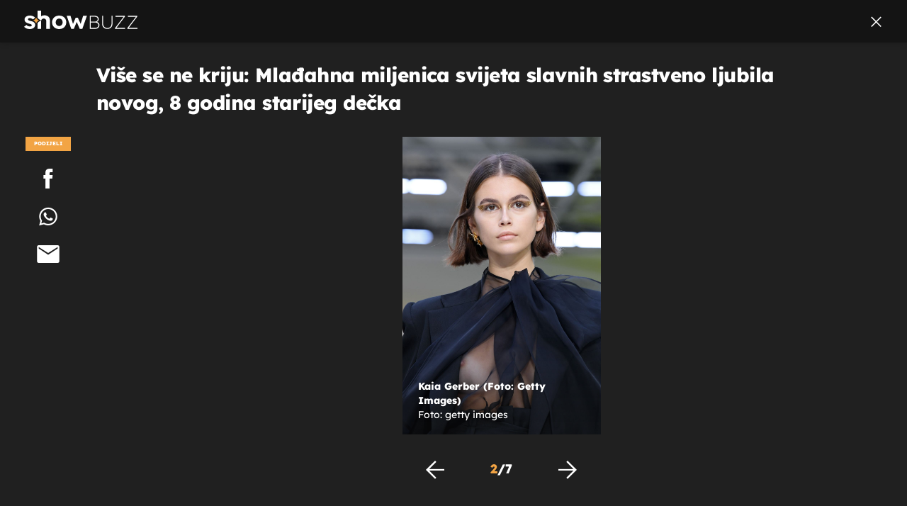

--- FILE ---
content_type: text/javascript
request_url: https://html-load.com/loader.min.js
body_size: 27939
content:
// 
!function(){function a0E(e,t){const n=a0d();return(a0E=function(e,t){return n[e-=177]})(e,t)}function a0d(){const e=["Invalid protect url prefix: ","token=","decodeURI","&url=","getAttributeNames","http","hash","pagehide","XMLHttpRequest.onreadystatechange","dzFHcD4weUJgNVl0XGU0Ml1eQzNPVVhnYiBufWEnVGZxew==","body","sendBeacon","Version/","fetch","ghi","fXFCPHpgUFpbWUg6MHNqdmFPcA==","N3o+Z317L1cjYGNbWlQmc0k8Mi1oYUtYWW4Kbyl4U0ZB","em1wYw==","M2M1MWdvcTQwcHphbDlyNnh1dnRrZXkyc3duajdtaWhi","https://report.error-report.com/modal?eventId=&error=","parentNode","data-query",", body: ","reserved1","c3hwMlc5IC0zT25TJjdIPXJWNEQ7VFthdyFdTUFJL31MbA==","element-attributes","try-catch","confirm","setAttributeNS","child-0","bkVlSkthLjpQe0E7eDBVTCI0J1hGbXx9d2Z2elEjN1pTKA==","brave","close","aW5wdXQ=","Document","classList","data-src","write","Response","dWwyb3cwMWo5enE1OG1mazRjdjM3YWJzeWlndGVoNnhu","CSSStyleDeclaration.set/get/removeProperty","android","dXl5aw==","gecko/","OWptYW53eXF4MHM1NHp1dG82aA==","crios","Failed to execute packing script","sectionChange","javascript:","getWindowId","document","/resources/v2/","port","Math","Invalid reserved state: ","userAgent","NW52MWllZ3phMjY5anU4c29reTA0aDNwN3JsdGN4bWJx","Node_appendChild","script not executed(blob)","worldhistory.org","eVw2WmcxcW1ea3pjJ3woWWlvUiI+Rgo=","reserved2Input","transferSize","picrew.me","setInterval","left","cmd","appendScriptElementAsync","wrong googletag.pubads()","removeAttribute","parseFromString","random","innerWidth","removeItem","now","dXk4b2EyczZnNGozMDF0OWJpcDdyYw==","bGU0OTcxbTVpcnB1a3hqdjNzcTJvOHk2MGduYnp0aHdmYQ==","document.documentElement.clientWidth, clientHeight","cmVzZXJ2ZWQy","element-tagName","MyV0CXsycmNrZnlYUl0/TksmL0ZndztUU01tbi03X2lVLg==","cmVzZXJ2ZWQyT3V0cHV0","isInAdIframe","adshield","cssText","width: 100vw; height: 100vh; z-index: 2147483647; position: fixed; left: 0; top: 0;","getTime","log","eventId=","json","json.parse","connection","api","bmxvYw==","math-random","&domain=","ddg/","promise tainted","883otzNqI","content","flatMap","trim","apply","tri","), url: ","useractioncomplete","FontFace","pubads","MG96dXBrcng2cWp3bnlnbDM0bTdpOXRoMWY4djJiZWM1","tag","cWdwazM3NW50bDhqdzlybXgyaTBoYzF6dXY0b2J5NnNlZg==","googletag","parentElement","frames","response","getGPPData","dVY2fSlRJz9Ee1NlQU1YNDtFZg==","mailto:","Window_decodeURIComponent","&title=","match","azk2WUsodi8mSUNtR0IJNWJ6YT9IY1BfMVcgcVJvQS49Cg==","Date.now is not a function","HTMLElement","signalStatus","Function","b3U3ZXJjdnc5bDAxeWdobmZpcDY4NWJ6eHF0YWszc2ptNA==","width not set properly","return this","clearTimeout","bzVoa203OHVwMnl4d3Z6c2owYXQxYmdscjZlaTQzbmNx","no purpose 1 consent","CrOS","status code: ","N3k6eDIxOF1VI05DfW5XYU1Te0w=","keys","data-sdk","writeln","endpoint","alt","a24xZWhvNmZqYnI0MHB4YzlpMnE=","cXA1cjg0Mnljdnhqb3diYXo3dWh0czlnazZpMGVtbjEzZg==","getItem","script not executed(inline)","HTMLAnchorElement","DOMParser","eWJmcQ==","TlhHdDU9fV1iSWtoKThUPnAtfGVXcw==","lastIndexOf","appendChild","startsWith","finally","c3ZtbQ==","then","object-keys","&request_id=","NGJvdjI4c3lxN3hhY2VnNjVmbTA5cnQzbGlobmt1empwMQ==","cache_is_blocking_ads","resources-v2://","[data-uri]","fGAJJ1JxajZDTldIXUk4c3g3dTNm","combo","delete","hostage","getDeviceInfo","profile","floor","eDhiM2xuMWs5bWNlaXM0dTB3aGpveXJ6djVxZ3RhcGYyNw==","server","style","__tcfapi not found within timeout","location","about:","charAt","defineProperty","from","removeChild","X2w8IFZ6cURGOjJnNjF3e2ltKCI3TEFaYS9eaiVcJ0s/","728","object","Cf-Ray","HTMLLinkElement","shift","https://html-load.com","parent","fxios/","as_window_id","loader","Yzc4NjNxYnNtd3k1NG90bmhpdjE=","innerHTML","getBoundingClientRect","overflow","referrer","cnlwYQ==","MessageEvent","base64 failed","InE0CkozZmtaaGombHRgd0g1MFQ9J2d8KEVQW0ItUVlE","string","cmVzZXJ2ZWQxSW5wdXQ=","blob:","eventName","YTI3NGJjbGp0djBvbXc2ejlnNXAxM3VzOGVraHhpcmZx","ZmthZA==","calculatorsoup.com","abs","ar-v1","str","Worker","fetchLater","url","map","output","recovery","em5iZw==","#as_domain","Array","link","tagName","postMessage","initial","sdkVersion","KHIlOTZqVks3e2tQCWdEaE9jRnMnMTtNIkl1UVoveXFB","Date.now is not a number","cXhuNml1cDNvdDhnejdmbGN3MDlieQ==","EventTarget","script malformed. source length: ","boundingClientRect","c204ZmtocndhOTR5MGV1cGoybnEx","a3luYg==","NodeList","DOMTokenList","getEntriesByType","DocumentFragment","pubkey","document.getElementsByClassName","send","NFdCXTM+CW89bk12Y0thd19yVlI3emxxbSlGcGA6VGdPJw==","cmE7TUg3emZBb1EJeFRVaD9uPSFOSks5PHZgNXsjbVsz","tags","Element","ZndiaA==","document.hidden","POST",".js","b3V0cHV0","getElementById","VGhlcmUgd2FzIGEgcHJvYmxlbSBsb2FkaW5nIHRoZSBwYWdlLiBQbGVhc2UgY2xpY2sgT0sgdG8gbGVhcm4gbW9yZS4=","JSON","listenerId","isInRootIframe","reject","scrollWidth","all","reload","btoa","d3IyNzV5b2dzajRrdjAzaXpjbngxdWFxYjhwZmxtNnRo","bottom","cDkxdHp4NGlic2h3ZjNxeWVuNTA2dWdvMm1rdjhscmpjNw==","Date","findIndex","d2VneWpwenV4MzhxMmE5dm1pZm90","isSamsungBrowser","script","Failed to fetch script: ","attributionSrc","(E2) Invalid protect url: ","parseFloat","https://cadmus.script.ac","String","HTMLFormElement","name","Css","get-computed-style","currentScript",", StatusCode: [","Y29rcQ==","warn","querySelector","async","outerWidth","document.head.appendChild, removeChild, childNodes","HTMLSourceElement",", Script-Crc32: ","add","bXRlcWgweXM2MnAxZnhqNTg5cm80YXVuemxpZzNjN3diaw==","ZT9gM0FVPDJaWzsJaUpFRlYnfFBhOFQ1ai0udiA6cSNIKQ==","setTimeout","number","jkl","find","Click","extra","https://","document.querySelector","elementFromPoint","ODk1dDdxMWMydmVtZnVrc2w2MGh5empud28zNGJ4cGdp","UserAgent","version=","catch","loading","responseURL","ZnU2cXI4cGlrd2NueDFhc3RtNDc5YnZnMmV6bG8wM2h5","href","document.classList.remove not work","contentDocument","scrollX","adshieldAvgRTT","error on googletag.pubads()","Url","https:","Failed to decode protect-url: url is empty","Number","parseInt","entries","HTMLIFrameElement","insertBefore","adshieldMaxRTT","a2Zwdg==","intersectionRect","isFirefox","Element_attributes","as-revalidator","clearInterval","script:","createElement","hostname","load","test","Date.now","isBrave","Failed to load script: ","cadmus script blocked","ing","parse","PTZhMEc+UE9vMzdudj94JjFgXTJ0","originalUrl","fetchScript error(script malformed), url: ","cmVzZXJ2ZWQx","MWtvaG12NHJsMDgzNjJhaXA3ZmpzNWN0YnF5Z3p3eG5l","loader-check","1719738YtPGqq","resolve","useragent","error on contentWindow","httpEquiv","e2VGJU9YclEyPm5wM0pOXTQ3dQ==","cWJ1dw==","querySelectorAll","push","onLine","error","nthChildOf","opt/",". Phase: ","PEdjcE9JLwl6QVglNj85byByLmJtRlJpZT5Lc18pdjtWdQ==","scrollX,Y","top","aXRoYw==","Element_setAttribute","bTByeWlxdDgzNjJwMWZhdWxqNHpnaA==","setAttribute","true","reverse","IntersectionObserverEntry","X-Crc32","eX1YV11PJkdsL0N0KXNZQjgtYkY0UgpEJ3BTRTBcdS5aUA==",", source length: ",", cfRay: ","innerText","Forcepoint","iterator","Headers","HTMLStyleElement","_as_res","Window_fetch","srcdoc","baseURI","azUyM3RscHplcXZzMHlqaDgxb2d1YTZ3bmJyN2M5bWY0aQ==","whale","wp-data","insertAdjacentHTML","document.createElement","insertAfter","IFrame","headers","duration","requestIdleCallback not exists","AdShield API cmd.push","MW53c3I3dms4ZmgwbDN1dDkyamlncXg2ejQ1Y3BibXlv","Zm1qeA==","encodeURIComponent","WEVRNSU8Sl9oIy4wZj92ZUs6ewlDdXRqYEJQOE5HVWIp","XnpHW3dtCkNgPThCdj48Jl0wOlQgTCNweDNYbGktbikuNA==","MessagePort","VHNwektcVnZMMzkpOlBSYTh4Oy51ZyhgdD93XTZDT2ZGMQ==",'{"apply-ratio":1,"',"__tcfapi","stack","Failed to load website due to adblock: ","removeEventListener","char must be length 1","EventTarget_addEventListener","Y3J4bWpmN3loZ3Q2bzNwOGwwOWl2",'":[{"id":"',"matchAll","concat","some","XHlqTUYtZiJSWwlId3hucylwSUMxPTI1OEU5NlBLOkpPCg==","352388SpDNjv","consents","closest","cGxiaTIxY3hmbW8zNnRuNTB1cQ==","AdShield API","dataset","toLowerCase","scrollHeight","JlhEX1FPaE1ybHRwUjFjNHpHClk=","data-resource","getElementsByClassName","version","charset","num","Chrome/","})()","dmtkcw==","naver","Map","AS-ENCODED-VAL","window","sentrySampleRatio","promise","insertRule","undefined","type","isGecko","setHTMLUnsafe","join","eDI5aGI4cHd2c2lsY21xMDY1dDQzN3JueXVvMWpmemtl","edg/","elem","navigator","resource","alphaStr","toString","srcset","RegExp","cGhtMjF2OWN3NGI3M3lnbG5meG90YXpzdWo4cXJrNjUwaQ==","Jmo8UkRzW1c+YnVrTWBjPzEpCWw=","matches","_fa_","outerHTML","aXJycg==","7Y6Y7J207KeA66W8IOu2iOufrOyYpOuKlCDspJEg66y47KCc6rCAIOuwnOyDne2WiOyKteuLiOuLpC4g7J6Q7IS47ZWcIOuCtOyaqeydhCDrs7TroKTrqbQgJ+2ZleyduCfsnYQg7YG066at7ZWY7IS47JqULg==","isArray","alert","bWpiMGZldTZseng3a3FoZ29wNGF0ODMxYzkyeXdpcjVu","cmVzZXJ2ZWQxT3V0cHV0","replace","/resources/","46701NTmYpO","textContent","bzlxemF4dHA0MDZ3a2U3aWIyZzM4Znltdmo1bGNoMW5y","revokeObjectURL","Firefox/","outerHeight","MHQ4a2JmMjZ1ejlzbWg3MTRwY2V4eQ==","encodeURI","http://","inventories_key","application/javascript","aG5bUlhtfERPSC86LkVWS0o7NH1TVQ==","XncgVl8xcWs2OmooImc+aSVlfEwyY0k=","def","check","addModule","ZGdnbg==","8qpIhDG","intersectionRatio","sping","Node","configIndex","document.getElementById","(function(){","Jm0yR1Q1SXJQIiAuQihvPTppZ2JKcFduejd0Y3ZOWmA+Cg==","isNaN","Promise","searchParams","as-async","div","Rzc1MmVgTFh4J1ptfTk8CXs/Rg==","ariaLabel","_isTcfNeeded","message","span","player","isSleipnir","HTMLImageElement","query","Element_getAttribute","NzRoZnZidGNqMmVyb2EwdWw1Nnl3M2lucXhrZ3A5bTF6cw==","open","function a0v(F,v){const h=a0F();return a0v=function(L,H){L=L-0x85;let E=h[L];return E;},a0v(F,v);}function a0F(){const y=['length','includes','removeEventListener','99DdfTHL','message','426867skijjn','926090UmJmXE','5618020JaGBio','forEach','delete','9152640ERdRZO','get','c3RyaW5n','setTimeout','handleEvent','eval','requestIdleCallback','399064oRTnwg','168YhZGAx','test','requestAnimationFrame','error','call','set','addEventListener','filter','load','61678oqLYfA','setInterval','ZnVuY3Rpb24','prototype','click','3732384LyVUeN','27bKBjKK','slice'];a0F=function(){return y;};return a0F();}(function(F,v){const i=a0v,h=F();while(!![]){try{const L=-parseInt(i(0x94))/0x1+parseInt(i(0x9e))/0x2*(parseInt(i(0x86))/0x3)+-parseInt(i(0xa3))/0x4+parseInt(i(0x89))/0x5+parseInt(i(0x8d))/0x6+parseInt(i(0x88))/0x7*(parseInt(i(0x95))/0x8)+-parseInt(i(0xa4))/0x9*(parseInt(i(0x8a))/0xa);if(L===v)break;else h['push'](h['shift']());}catch(H){h['push'](h['shift']());}}}(a0F,0xf2094),((()=>{const G=a0v,F=(E,B)=>typeof E===B,v=atob(G(0xa0)),h=atob(G(0x8f));if(!F(h,h))return;{const E=RegExp[G(0xa1)][G(0x96)];RegExp[G(0xa1)][G(0x96)]=function(B){const g=G;return E[g(0x99)](this,B);};}[G(0x97),G(0x93),G(0x9f),G(0x90)][G(0x9c)](B=>window[B])[G(0x8b)](B=>window[B]=H(window[B],B)),EventTarget[G(0xa1)][G(0x9b)]=H(EventTarget[G(0xa1)][G(0x9b)],G(0x9b),0x1),EventTarget[G(0xa1)][G(0x85)]=H(EventTarget[G(0xa1)][G(0x85)],G(0x85),0x1);const L=new Map();function H(B,u){const P=G;let p=arguments[P(0xa6)]>0x2&&void 0x0!==arguments[0x2]?arguments[0x2]:0x0;return function(){const o=P;for(var S=arguments[o(0xa6)],K=new Array(S),N=0x0;N<S;N++)K[N]=arguments[N];const Q=K[o(0xa5)](0x0,p),Y=K[p],b=K[o(0xa5)](p+0x1);if(!Y)return B[o(0x99)](this,...K);if(o(0x9f)!==u&&o(0x90)!==u&&!F(Y,v)&&!F(Y[o(0x91)],v))return B[o(0x99)](this,...K);let f=null;if(o(0x9b)===u||o(0x85)===u){const I=[o(0x9d),o(0x98),o(0x87),o(0xa2)],J=Q[0x0];if(!I[o(0xa7)](J))return B[o(0x99)](this,...K);L[o(0x8e)](this)||L[o(0x9a)](this,new Map()),L[o(0x8e)](this)[o(0x8e)](J)||L[o(0x8e)](this)[o(0x9a)](J,new Map()),f=L[o(0x8e)](this)[o(0x8e)](J)[o(0x8e)](Y);}if(f=f||function(){const W=o;for(var x=arguments[W(0xa6)],X=new Array(x),m=0x0;m<x;m++)X[m]=arguments[m];return F(Y,v)?Y[W(0x99)](this,...X):F(Y,h)?window[W(0x92)](Y):F(Y[W(0x91)],v)?Y[W(0x91)][W(0x99)](Y,...X):void 0x0;},o(0x9b)===u){const x=Q[0x0];L[o(0x8e)](this)[o(0x8e)](x)[o(0x9a)](Y,f);}else{if(o(0x85)===u){const X=Q[0x0],m=L[o(0x8e)](this)[o(0x8e)](X)[o(0x8e)](Y)||Y;return L[o(0x8e)](this)[o(0x8e)](X)[o(0x8c)](Y),B[o(0x99)](this,...Q,m,...b);}}return B[o(0x99)](this,...Q,f,...b);};}})()));","stylesheet","eventStatus","hasAttribute","v7.5.139","Event","head","filter","HTMLMediaElement","documentElement","eDVBOGhFOT0KUUcxIkN1SidvVihJKT5sYlc0RCNlIEw2","symbol","host","unknown","as_modal_loaded","regexp-test","MzZxejBtdjl0bmU3a3dyYTVpMXVqeDI4b3lmc3BjZ2xoNA==","Window","fetchScript error(status: ","ZW93NXJmbHVxOHg0emdqNzBwMTNjaTZtaDJzOXRua2Fidg==","min","blN5TkRHJ01qL288VSBsIlFFa21pWDJIe1pZSmg0JT1f","TopLevelCss","setImmediate","/script/","getAttribute","createContextualFragment","poster","evaluate","onreadystatechange","document.querySelectorAll","Script","call","domain switched","reduce","YEg7NFN5TUIuCmZ1eG52I1JyUDNFSlEmOVlbTzBjCUNVbw==","responseText","Object","TkduRThhX3kuRmpZTz00dzNdcDc=","display","samsungbrowser","visualViewport","KAlFSENfO3MvLldnTmZWbCB6OU1ZaFF9VGo6SkZVUykj","PerformanceResourceTiming","1259115QXITOU","b2lscjg3dDZnMXFiejVlZjRodnB5Y3VqbXgzbndzMDJrOQ==","bml1ZTh0bXlhY2ozbDkxcTY1Znhid3pydjdwbzJnazQw","aTtVaidbPHciRFQwbFpMZ1M4ZiNoeHNNVn10eTpFLSlg","responseXML","Node_insertBefore","constructor","https://report.error-report.com/modal?eventId=&error=Vml0YWwgQVBJIGJsb2NrZWQ%3D&domain=","MUVIYi58dT9wKHFmUGl0eSdyNk8lCXc9XTlCSlJEOzo4aw==","scrollY","firefox","getComputedStyle","yahoo-mail-v1","debug","czN6Ym85YWhnZjdsazV5MGN1bXJwcW53eDZpNGpldnQy","NWY7VnQicURMQjkxJ20KfT9SNlMoWiNBYEpyMEhRbEtQKQ==","max","djlhcHlpazYyMzBqNW1sN244YnVxcmYxemdzY2V3eHQ0","pathname","requestAnimationFrame","__gpp not found within timeout","insertAdjacentElement","reserved2","UUNBQlYiXSMwamImV282dDpVdWlIZzFyUEQ0JSlSbE5rLQ==","function","right","width","cachedResultIsInAdIframe","childElementCount","replaceSync","setItem","inventory_name","get","__gpp","eXB3engydXNtOG9nNXE3NHRhbmxiNnJpM3ZjZWhqOWtmMQ==","keyval","AdShield API cmd.push result","language","collect","decodeURIComponent","title","sleipnir/","&message=","294zhYHNU","SktqJUlWels8RUgmPUZtaWN1TS46CVMteFBvWnM3CmtB","eDxbeWtZJTEtc0s5X0MwUmFqIzhPTGxdL0h3aHFGVQkz","safari","WwllJjVCXlc+MCMKcmJxSTd9LUF8Yw==","eval","Element_innerHTML","className","YmphM3prZnZxbHRndTVzdzY3OG4=","cmVzZXJ2ZWQySW5wdXQ=","as-extra",", X-Length: ","data","opera","idx","&is_brave=","exec","setProperty","document.classList.contains","N2d0a3JwYzQ1bndoNmk4amZ2OTNic3lsYXFlem11Mm8xMA==","CSSStyleSheet","bTg5NjFxd3pnaHUyN3hlb2FwbjNrNWlsdnJmamM0c3l0MA==","removeProperty","focus/","opr","reserved1Output","scribd.com","createObjectURL","frameElement","as_domain","NmFreWhvcjgwbTM3c2xmdzF2eHA=","eDUwdzRvZTdjanpxOGtyNmk5YWZ0MnAxbmd1bG0zaHlidg==","localStorage","stringify","status","QjggL1k5b11WSENfcDN5dApoVE9OaTVxNklHLXI9Mmcl","set","__sa_","iframe","last_bfa_at","189iyCFZc","N3VpbDVhM2d4YnJwdHZqZXltbzRjMDl3cXpzNjgybmYx","string-try-catch","SharedStorageWorklet","includes","document.getElementsByTagName","http:","tel:","Range","resources://","33486EUfxKQ","readyState","children","reserved2Output","bWlsYmAjM0JhcV07RFRWP2UuPCAmYw==","charCodeAt","ar-yahoo-v1","innerHeight","RVlmP1JOMmF9V2JVNWVIX3xTdEpv","atob","can't access document.hidden","AdShield API cmd","utf-8","document - find element","getElementsByTagName","HTMLVideoElement","Timed out waiting for consent readiness","close-error-report","CSSStyleDeclaration","aXp4c29tcWgzcDhidmdhNDl3N2Z5MnRsdWM2ZTVuMDFy","ybar",'","width":160,"height":600,"position":{"selector":"div#contents","position-rule":"child-0","insert-rule":[]},"original-ads":[{"selector":"div#contents > span#ads"}],"attributes":[]}]}',"bnh6bg==","aXZtc2xyNDhhY2Uzem9rZ3h0MTBiNnA=","height","[native code]","PerformanceEntry","div#contents","XMLHttpRequest","isInIframe","fromCharCode","HTMLScriptElement","setIsTcfNeeded","purpose","VzB8N196fXtyb1lraFhMXiUoJy8+TnRRR2d1WlNBNHZV","], X-Crc32: ","Invalid protect url: ","Py0wOHRQKEpIMUVHeyVbaiZzIiBENWs=","HTMLMetaElement","ZWhvcg==","fromEntries","ping","findLastIndex","replaceState","action","endsWith","toPrimitive","QiBjMQkzRlklPGZfYjJsdV44Wk5DeiNHJ3ZXTTdyJlE9","URLSearchParams","indexOf","test/v1ew/failed","edge","race","value","contains","reserved1Input","_as_req","Node_baseURI","VHg8V3xYdmN1YkN6LWVrVS8gb2lNCSY6JUlnPjJoe3Nb","can't access user-agent","eTkzcmZ0czdseHE4dmtnamVuNW0waTZ3emhhcDF1Y2Iybw==","abc","adshield-api","a3JCSnREKFFsdl4+I1toe1gxOW8mU0VBTS9uIk89IDA1UA==","UWpeIE5DVXY1NGxlIlZNbV8zMEdM","LklwPnN6SjhFd2FoWU0vdjt5S2M9ZgooW19UIHEzbk9T","replaceScriptElementAsync","Y3E5ODM0a2h3czJ0cmFnajdmbG55bXU=","S1ppe140PG0iNSdjJQpYTHVyeXBxQThbZUl3LURSfGtiQg==","copyScriptElement","a2AoNTl3aikie2c+c1xvNlRpQXgKTFA/cWFwdDBdLUl5ZQ==","dXNqbDRmaHdicHIzaXl6NXhnODZtOWV2Y243b2swYTIxdA==","target","protocol","width not removed","addEventListener","O2ZlUVhcLk54PHl9MgpVOWJJU0wvNmkhWXUjQWh8Q15a","trident","<html></html>","VW4gcHJvYmzDqG1lIGVzdCBzdXJ2ZW51IGxvcnMgZHUgY2hhcmdlbWVudCBkZSBsYSBwYWdlLiBWZXVpbGxleiBjbGlxdWVyIHN1ciBPSyBwb3VyIGVuIHNhdm9pciBwbHVzLg==","bWFHO0ZULmUyY1l6VjolaX0pZzRicC1LVVp5PHdMCl8/","childNodes","ME5tfXViQzlMNmt7Nygibng+cz1Lb11JQncveVNnZiVX","&error=","M2Jwa2ltZnZ4ZTcxNm56b3lydzBxNTI=","rtt","nextSibling","slice","dispatchEvent","search","self","domain switch: no src attribute","getPropertyValue","&type=negotiate_fail","attributes","Nm03a3dlM3Fhb2h1NWc0Yno4aQ==","rel","stopImmediatePropagation","edgios","as_loader_version","https://report.error-report.com/modal?","Integrity check failed: ","Blob","text","forEach","encodedBodySize","URL","document - link element","ABCDEFGHIJKLMNOPQRSTUVWXYZabcdefghijklmnopqrstuvwxyz","text/css","requestIdleCallback","none","Error","contentWindow","isSafari","getOwnPropertyDescriptor","cookie","data:","atob-btoa","responseType","origin","&host=","prototype","split","OTF5c3hlOGx1b3JuNnZwY2l3cQ==","Yml4cXJod245emptNTRvMTJmZTBz","performance","Loader aborted: ","tcloaded","tcString","xhr.onreadystatechange not set","dmJybDRzN3U5ZjhuejVqcHFpMG13dGU2Y3loYWcxM294","append","as_","History","wrong contentWindow","/view","Tig5fCEvX1JEdjZRKSI4P0wjaFdscjs=","statusText","/report?","length","div#contents > span#ads","X-Length","property","Nm52OGNqZ3picXMxazQ5d2x4NzUzYWU=","chrome","Failed to get key from: ","prod","src","replaceChild","2965910DNXRoU","Clean.io Inc.","input","papi","Element.remove","hidden","remove","img","string-api","Navigator","728px","aWQ=","stopPropagation","test/view/passed","function a0Z(e,Z){const L=a0e();return a0Z=function(w,Q){w=w-0xf2;let v=L[w];return v;},a0Z(e,Z);}function a0e(){const eD=['onload','as_','526myoEGc','push','__sa_','__as_ready_resolve','__as_rej','addEventListener','LOADING','XMLHttpRequest','entries','getOwnPropertyDescriptor','_as_prehooked_functions','status','script_onerror','__fr','xhr_defer','href','isAdBlockerDetected','length','then','8fkpCwc','onerror','apply','readyState','_as_prehooked','set','__as_new_xhr_data','Window','catch','charCodeAt','location','document','onreadystatechange','__as_xhr_open_args','_as_injected_functions','DONE','open','toLowerCase','handleEvent','defineProperty','name','54270lMbrbp','__as_is_xhr_loading','prototype','decodeURIComponent','contentWindow','EventTarget','407388pPDlir','__as_xhr_onload','collect','get','call','JSON','setAttribute','Element','btoa','__as_is_ready_state_change_loading','GET','4281624sRJEmx','__origin','currentScript','1433495pfzHcj','__prehooked','1079200HKAVfx','window','error','687boqfKv','fetch','load','1578234UbzukV','function','remove','hostname','adshield'];a0e=function(){return eD;};return a0e();}(function(e,Z){const C=a0Z,L=e();while(!![]){try{const w=-parseInt(C(0x10a))/0x1*(-parseInt(C(0x114))/0x2)+-parseInt(C(0xf7))/0x3+-parseInt(C(0x127))/0x4*(parseInt(C(0x13c))/0x5)+parseInt(C(0x10d))/0x6+parseInt(C(0x105))/0x7+parseInt(C(0x107))/0x8+-parseInt(C(0x102))/0x9;if(w===Z)break;else L['push'](L['shift']());}catch(Q){L['push'](L['shift']());}}}(a0e,0x24a95),((()=>{'use strict';const m=a0Z;const Z={'HTMLIFrameElement_contentWindow':()=>Object[m(0x11d)](HTMLIFrameElement[m(0xf3)],m(0xf5)),'XMLHttpRequest_open':()=>Q(window,m(0x11b),m(0x137)),'Window_decodeURIComponent':()=>Q(window,m(0x12e),m(0xf4)),'Window_fetch':()=>Q(window,m(0x12e),m(0x10b)),'Element_setAttribute':()=>Q(window,m(0xfe),m(0xfd)),'EventTarget_addEventListener':()=>Q(window,m(0xf6),m(0x119))},L=m(0x116)+window[m(0xff)](window[m(0x131)][m(0x123)]),w={'get'(){const R=m;return this[R(0xf9)](),window[L];},'collectOne'(v){window[L]=window[L]||{},window[L][v]||(window[L][v]=Z[v]());},'collect'(){const V=m;window[L]=window[L]||{};for(const [v,l]of Object[V(0x11c)](Z))window[L][v]||(window[L][v]=l());}};function Q(v,l,X){const e0=m;var B,s,y;return e0(0x108)===l[e0(0x138)]()?v[X]:e0(0x132)===l?null===(B=v[e0(0x132)])||void 0x0===B?void 0x0:B[X]:e0(0xfc)===l?null===(s=v[e0(0xfc)])||void 0x0===s?void 0x0:s[X]:null===(y=v[l])||void 0x0===y||null===(y=y[e0(0xf3)])||void 0x0===y?void 0x0:y[X];}((()=>{const e2=m;var v,X,B;const y=W=>{const e1=a0Z;let b=0x0;for(let O=0x0,z=W[e1(0x125)];O<z;O++){b=(b<<0x5)-b+W[e1(0x130)](O),b|=0x0;}return b;};null===(v=document[e2(0x104)])||void 0x0===v||v[e2(0x10f)]();const g=function(W){const b=function(O){const e3=a0Z;return e3(0x113)+y(O[e3(0x131)][e3(0x110)]+e3(0x11e));}(W);return W[b]||(W[b]={}),W[b];}(window),j=function(W){const b=function(O){const e4=a0Z;return e4(0x113)+y(O[e4(0x131)][e4(0x110)]+e4(0x135));}(W);return W[b]||(W[b]={}),W[b];}(window),K=e2(0x113)+y(window[e2(0x131)][e2(0x110)]+e2(0x12b));(X=window)[e2(0x117)]||(X[e2(0x117)]=[]),(B=window)[e2(0x118)]||(B[e2(0x118)]=[]);let x=!0x1;window[e2(0x117)][e2(0x115)](()=>{x=!0x0;});const E=new Promise(W=>{setTimeout(()=>{x=!0x0,W();},0x1b5d);});function N(W){return function(){const e5=a0Z;for(var b=arguments[e5(0x125)],O=new Array(b),z=0x0;z<b;z++)O[z]=arguments[z];return x?W(...O):new Promise((k,S)=>{const e6=e5;W(...O)[e6(0x126)](k)[e6(0x12f)](function(){const e7=e6;for(var f=arguments[e7(0x125)],q=new Array(f),A=0x0;A<f;A++)q[A]=arguments[A];E[e7(0x126)](()=>S(...q)),window[e7(0x118)][e7(0x115)]({'type':e7(0x10b),'arguments':O,'errArgs':q,'reject':S,'resolve':k});});});};}const I=W=>{const e8=e2;var b,O,z;return e8(0x101)===(null===(b=W[e8(0x134)])||void 0x0===b?void 0x0:b[0x0])&&0x0===W[e8(0x11f)]&&((null===(O=W[e8(0x134)])||void 0x0===O?void 0x0:O[e8(0x125)])<0x3||!0x1!==(null===(z=W[e8(0x134)])||void 0x0===z?void 0x0:z[0x2]));},M=()=>{const e9=e2,W=Object[e9(0x11d)](XMLHttpRequest[e9(0xf3)],e9(0x133)),b=Object[e9(0x11d)](XMLHttpRequest[e9(0xf3)],e9(0x12a)),O=Object[e9(0x11d)](XMLHttpRequestEventTarget[e9(0xf3)],e9(0x128)),z=Object[e9(0x11d)](XMLHttpRequestEventTarget[e9(0xf3)],e9(0x112));W&&b&&O&&z&&(Object[e9(0x13a)](XMLHttpRequest[e9(0xf3)],e9(0x133),{'get':function(){const ee=e9,k=W[ee(0xfa)][ee(0xfb)](this);return(null==k?void 0x0:k[ee(0x103)])||k;},'set':function(k){const eZ=e9;if(x||!k||eZ(0x10e)!=typeof k)return W[eZ(0x12c)][eZ(0xfb)](this,k);const S=f=>{const eL=eZ;if(this[eL(0x12a)]===XMLHttpRequest[eL(0x136)]&&I(this))return this[eL(0x100)]=!0x0,E[eL(0x126)](()=>{const ew=eL;this[ew(0x100)]&&(this[ew(0x100)]=!0x1,k[ew(0xfb)](this,f));}),void window[eL(0x118)][eL(0x115)]({'type':eL(0x122),'callback':()=>(this[eL(0x100)]=!0x1,k[eL(0xfb)](this,f)),'xhr':this});k[eL(0xfb)](this,f);};S[eZ(0x103)]=k,W[eZ(0x12c)][eZ(0xfb)](this,S);}}),Object[e9(0x13a)](XMLHttpRequest[e9(0xf3)],e9(0x12a),{'get':function(){const eQ=e9;var k;return this[eQ(0x100)]?XMLHttpRequest[eQ(0x11a)]:null!==(k=this[eQ(0x12d)])&&void 0x0!==k&&k[eQ(0x12a)]?XMLHttpRequest[eQ(0x136)]:b[eQ(0xfa)][eQ(0xfb)](this);}}),Object[e9(0x13a)](XMLHttpRequestEventTarget[e9(0xf3)],e9(0x128),{'get':function(){const ev=e9,k=O[ev(0xfa)][ev(0xfb)](this);return(null==k?void 0x0:k[ev(0x103)])||k;},'set':function(k){const el=e9;if(x||!k||el(0x10e)!=typeof k)return O[el(0x12c)][el(0xfb)](this,k);const S=f=>{const er=el;if(I(this))return this[er(0xf2)]=!0x0,E[er(0x126)](()=>{const eX=er;this[eX(0xf2)]&&(this[eX(0xf2)]=!0x1,k[eX(0xfb)](this,f));}),void window[er(0x118)][er(0x115)]({'type':er(0x122),'callback':()=>(this[er(0xf2)]=!0x1,k[er(0xfb)](this,f)),'xhr':this});k[er(0xfb)](this,f);};S[el(0x103)]=k,O[el(0x12c)][el(0xfb)](this,S);}}),Object[e9(0x13a)](XMLHttpRequestEventTarget[e9(0xf3)],e9(0x112),{'get':function(){const eB=e9;return z[eB(0xfa)][eB(0xfb)](this);},'set':function(k){const es=e9;if(x||!k||es(0x10e)!=typeof k)return z[es(0x12c)][es(0xfb)](this,k);this[es(0xf8)]=k,this[es(0x119)](es(0x109),S=>{const ey=es;I(this)&&window[ey(0x118)][ey(0x115)]({'type':ey(0x122),'callback':()=>{},'xhr':this});}),z[es(0x12c)][es(0xfb)](this,k);}}));};function P(W){return function(){const eg=a0Z;for(var b=arguments[eg(0x125)],O=new Array(b),z=0x0;z<b;z++)O[z]=arguments[z];return this[eg(0x134)]=O,W[eg(0x129)](this,O);};}function Y(W,b,O){const et=e2,z=Object[et(0x11d)](W,b);if(z){const k={...z,'value':O};delete k[et(0xfa)],delete k[et(0x12c)],Object[et(0x13a)](W,b,k);}else W[b]=O;}function D(W,b,O){const ej=e2,z=W+'_'+b,k=w[ej(0xfa)]()[z];if(!k)return;const S=ej(0x108)===W[ej(0x138)]()?window:ej(0x132)===W?window[ej(0x132)]:ej(0xfc)===W?window[ej(0xfc)]:window[W][ej(0xf3)],f=function(){const eK=ej;for(var A=arguments[eK(0x125)],U=new Array(A),F=0x0;F<A;F++)U[F]=arguments[F];try{const J=j[z];return J?J[eK(0xfb)](this,k,...U):k[eK(0xfb)](this,...U);}catch(G){return k[eK(0xfb)](this,...U);}},q=O?O(f):f;Object[ej(0x13a)](q,ej(0x13b),{'value':b}),Object[ej(0x13a)](q,ej(0x106),{'value':!0x0}),Y(S,b,q),window[ej(0x117)][ej(0x115)](()=>{const ex=ej;window[ex(0x111)]&&!window[ex(0x111)][ex(0x124)]&&S[b]===q&&Y(S,b,k);}),g[z]=q;}window[K]||(w[e2(0xf9)](),D(e2(0x11b),e2(0x137),P),D(e2(0xfe),e2(0xfd)),D(e2(0x12e),e2(0x10b),N),(function(){const eN=e2,W=(z,k)=>new Promise((S,f)=>{const eE=a0Z,[q]=k;q[eE(0x121)]?f(k):(E[eE(0x126)](()=>f(k)),z[eE(0x119)](eE(0x10c),()=>S()),window[eE(0x118)][eE(0x115)]({'type':eE(0x120),'reject':()=>f(k),'errArgs':k,'tag':z}));}),b=Object[eN(0x11d)](HTMLElement[eN(0xf3)],eN(0x128));Object[eN(0x13a)](HTMLElement[eN(0xf3)],eN(0x128),{'get':function(){const eI=eN,z=b[eI(0xfa)][eI(0xfb)](this);return(null==z?void 0x0:z[eI(0x103)])||z;},'set':function(z){const eo=eN;var k=this;if(x||!(this instanceof HTMLScriptElement)||eo(0x10e)!=typeof z)return b[eo(0x12c)][eo(0xfb)](this,z);const S=function(){const ei=eo;for(var f=arguments[ei(0x125)],q=new Array(f),A=0x0;A<f;A++)q[A]=arguments[A];return W(k,q)[ei(0x12f)](U=>z[ei(0x129)](k,U));};S[eo(0x103)]=z,b[eo(0x12c)][eo(0xfb)](this,S);}});const O=EventTarget[eN(0xf3)][eN(0x119)];EventTarget[eN(0xf3)][eN(0x119)]=function(){const eM=eN;for(var z=this,k=arguments[eM(0x125)],S=new Array(k),f=0x0;f<k;f++)S[f]=arguments[f];const [q,A,...U]=S;if(x||!(this instanceof HTMLScriptElement)||eM(0x109)!==q||!(A instanceof Object))return O[eM(0xfb)](this,...S);const F=function(){const eP=eM;for(var J=arguments[eP(0x125)],G=new Array(J),H=0x0;H<J;H++)G[H]=arguments[H];return W(z,G)[eP(0x12f)](T=>{const eY=eP;eY(0x10e)==typeof A?A[eY(0x129)](z,T):A[eY(0x139)](...T);});};O[eM(0xfb)](this,q,F,...U);};}()),M(),window[K]=!0x0);})());})()));",'{"type": "tag", "marshalled": "<html></html>"}',"source","@@toPrimitive must return a primitive value."];return(a0d=function(){return e})()}(function(){const e=a0E,t=a0d();for(;;)try{if(153072==-parseInt(e(606))/1*(parseInt(e(290))/2)+-parseInt(e(967))/3+-parseInt(e(916))/4+-parseInt(e(247))/5+parseInt(e(340))/6*(parseInt(e(330))/7)+-parseInt(e(178))/8*(-parseInt(e(848))/9)+parseInt(e(490))/10)break;t.push(t.shift())}catch(e){t.push(t.shift())}})(),(()=>{"use strict";const e=a0E;var t={};t.g=function(){const e=a0E;if(e(687)==typeof globalThis)return globalThis;try{return this||new Function(e(636))()}catch(t){if(e(687)==typeof window)return window}}();const n=e=>{const t=a0E;let n=0;for(let o=0,r=e[t(480)];o<r;o++)n=(n<<5)-n+e[t(345)](o),n|=0;return n},o=class{static[e(981)](){const t=e;var o,r;let i=arguments[t(480)]>0&&void 0!==arguments[0]?arguments[0]:t(720),c=!(arguments[t(480)]>1&&void 0!==arguments[1])||arguments[1];const a=Date[t(582)](),s=a-a%864e5,l=s-864e5,d=s+864e5,u=t(473)+n(i+"_"+s),m=t(473)+n(i+"_"+l),f=t(473)+n(i+"_"+d);return u===m||u===f||m===f||!(null!==(o=null!==(r=window[u])&&void 0!==r?r:window[m])&&void 0!==o?o:window[f])&&(c&&(window[u]=!0,window[m]=!0,window[f]=!0),!0)}};function r(t){const n=e;return(r=n(271)==typeof Symbol&&n(214)==typeof Symbol[n(878)]?function(e){return typeof e}:function(e){const t=n;return e&&t(271)==typeof Symbol&&e[t(253)]===Symbol&&e!==Symbol[t(462)]?t(214):typeof e})(t)}function i(t,n,o){const i=e;return c=function(e){const t=a0E;if(t(687)!=r(e)||!e)return e;var n=e[Symbol[t(386)]];if(void 0!==n){var o=n[t(235)](e,t(705));if(t(687)!=r(o))return o;throw new TypeError(t(507))}return String(e)}(n),(n=i(214)==r(c)?c:c+"")in t?Object[i(682)](t,n,{value:o,enumerable:!0,configurable:!0,writable:!0}):t[n]=o,t;var c}const c=8e3;class a{static[e(372)](t){this[e(193)]=t}static[e(279)](t){const n=e;let o=!(arguments[n(480)]>1&&void 0!==arguments[1])||arguments[1],r=arguments[n(480)]>2&&void 0!==arguments[2]?arguments[2]:n(322);try{return o&&(t=s(t)),window[r][n(650)](t)}catch(e){return""}}static[e(326)](t,n){const o=e;let r=!(arguments[o(480)]>2&&void 0!==arguments[2])||arguments[2],i=arguments[o(480)]>3&&void 0!==arguments[3]?arguments[3]:o(322);try{if(r&&(t=s(t)),!this[o(193)])return window[i][o(277)](t,n);(async function(){const e=o,{enableGpp:r=!1}={},a=await function(){const{tcfTimeoutMs:e=c,requireTcString:t=!0}={};return new Promise((async(n,o)=>{const r=a0E;try{var i,a;await function(){const e=a0E;let t=arguments[e(480)]>0&&void 0!==arguments[0]?arguments[0]:c;return new Promise(((n,o)=>{const r=e,i=Date[r(582)](),c=()=>{const e=r;e(271)!=typeof window[e(904)]?Date[e(582)]()-i>t?o(new Error(e(678))):setTimeout(c,50):n(window[e(904)])};c()}))}(e);let s=!1;const l=e=>!(!e||r(468)!==e[r(205)]&&r(613)!==e[r(205)]||t&&!e[r(469)]),d=(e,t)=>{const o=r;if(t&&!s&&l(e)){s=!0;try{var i,c;null===(i=(c=window)[o(904)])||void 0===i||i[o(235)](c,o(907),2,(()=>{}),e[o(756)])}catch{}n(e)}};null===(i=(a=window)[r(904)])||void 0===i||i[r(235)](a,r(415),2,d),setTimeout((()=>{s||o(new Error(r(356)))}),e)}catch(e){o(e)}}))}();if(!function(e){const t=a0E;var n,o;return!!(null!==(n=null===(o=e[t(373)])||void 0===o?void 0:o[t(917)])&&void 0!==n?n:{})[1]}(a))throw new Error(e(639));let s;if(r)try{s=await function(){const t=e;let n=arguments[t(480)]>0&&void 0!==arguments[0]?arguments[0]:6e3;return new Promise(((e,o)=>{const r=t,i=Date[r(582)](),c=()=>{const t=r;t(271)!=typeof window[t(280)]?Date[t(582)]()-i>n?o(new Error(t(267))):setTimeout(c,50):(()=>{const n=t;try{var o,r,i,c;null===(o=(r=window)[n(280)])||void 0===o||o[n(235)](r,n(415),((t,o)=>{const r=n;o&&t&&(r(555)===t[r(708)]||r(632)===t[r(708)])&&e(t)})),null===(i=(c=window)[n(280)])||void 0===i||i[n(235)](c,n(623),((t,o)=>{o&&t&&e({eventName:n(727),data:t})}))}catch{}})()};c()}))}()}catch(t){console[e(784)](t)}return{result:await Promise[e(849)]((o=>{const r=e;let{tcData:c,gppInfo:a}=o;window[i][r(277)](t,n)})({tcData:a,gppInfo:s})),tcData:a,gppInfo:s}})()[o(806)]((e=>{}))}catch(e){}}static[e(496)](t){const n=e;let o=!(arguments[n(480)]>1&&void 0!==arguments[1])||arguments[1],r=arguments[n(480)]>2&&void 0!==arguments[2]?arguments[2]:n(322);try{return o&&(t=s(t)),window[r][n(581)](t)}catch(e){}}}i(a,e(193),!1);const s=t=>""[e(913)](window[e(679)][e(215)],e(957))[e(913)](btoa(t));class l{static[e(837)](){const t=e;try{if(null!=window[t(948)][t(539)]&&t(837)===window[t(948)][t(539)][t(837)][t(778)])return!0}catch(e){}return!1}static[e(454)](){const t=e;try{if(l[t(837)]())return!1;const e=navigator[t(563)][t(922)](),n=[t(293)];return![t(485),t(391),t(946),t(314),t(303),t(860),t(417),t(553),t(257),t(886),t(604),t(933),t(438)][t(914)]((n=>e[t(334)](n)))&&n[t(914)]((n=>e[t(334)](n)))}catch(e){}return!1}static[e(827)](){const t=e;try{if(l[t(837)]())return!1;const e=navigator[t(563)][t(922)]();if(e[t(334)](t(313))||e[t(334)](t(693)))return!0;const n=[t(257)];return![t(485),t(391),t(946),t(314),t(303),t(860),t(417),t(553),t(886),t(604),t(933),t(438)][t(914)]((n=>e[t(334)](n)))&&n[t(914)]((n=>e[t(334)](n)))}catch(e){}return!1}static[e(769)](){const t=e;try{const e=navigator[t(563)][t(922)]();return e[t(334)](t(549))&&e[t(334)](t(243))}catch(e){}return!1}static[e(197)](){const t=e;try{return navigator[t(563)][t(922)]()[t(334)](t(288))}catch(e){}return!1}static[e(942)](){const t=e;return navigator[t(563)][t(922)]()[t(334)](t(551))}}const d=(t,n)=>{const o=e;if(o(705)!=typeof t||o(705)!=typeof n)return!1;const r=t[o(480)],i=n[o(480)];if(0===r&&0===i)return!0;if(0===r)return!1;if(0===i)return!0;if(r<i)return!1;for(let e=0;e<t[o(480)];e++)if(t[e]===n[0]){let r=!0;for(let i=1;i<n[o(480)];i++)if(!t[e+i]||t[e+i]!==n[i]){r=!1;break}if(r)return!0}return!1},u=(t,n)=>{const o=e;if(o(705)!=typeof t||o(705)!=typeof n)return-1;const r=t[o(480)],i=n[o(480)];if(0===r&&0===i)return-1;if(0===r)return-1;if(0===i)return-1;if(r<i)return-1;for(let e=0;e<t[o(480)];e++)if(t[e]===n[0]){let r=!0;for(let i=1;i<n[o(480)];i++)if(!t[e+i]||t[e+i]!==n[i]){r=!1;break}if(r)return e}return-1},m=t=>{const n=e,o=navigator[n(563)],r=u(o,t);if(-1===r)return-1;let i="";for(let e=r+t[n(480)];e<o[n(480)];e++){const t=o[n(345)](e);if(t<48||t>57)break;i+=o[e]}return parseInt(i)||-1},f={HTMLIFrameElement_contentWindow:()=>Object[e(455)](HTMLIFrameElement[e(462)],e(453)),XMLHttpRequest_open:()=>h(window,e(368),e(202)),Window_decodeURIComponent:()=>h(window,e(220),e(286)),Window_fetch:()=>h(window,e(220),e(521)),Element_setAttribute:()=>h(window,e(747),e(868)),EventTarget_addEventListener:()=>h(window,e(732),e(415))},w=e(327)+window[e(762)](window[e(679)][e(810)]),x={get(){return this[e(285)](),window[w]},collectOne(e){window[w]=window[w]||{},window[w][e]||(window[w][e]=f[e]())},collect(){const t=e;window[w]=window[w]||{};for(const[e,n]of Object[t(821)](f))window[w][e]||(window[w][e]=n())}};function h(t,n,o){const r=e;var i,c,a;return r(936)===n[r(922)]()?t[o]:r(558)===n?null===(i=t[r(558)])||void 0===i?void 0:i[o]:r(755)===n?null===(c=t[r(755)])||void 0===c?void 0:c[o]:null===(a=t[n])||void 0===a||null===(a=a[r(462)])||void 0===a?void 0:a[o]}const p={appendChild:Node[e(462)][e(657)],insertBefore:Node[e(462)][e(823)]};function v(t,n){const o=e;n[o(426)]?p[o(823)][o(235)](n[o(620)],t,n[o(426)]):p[o(657)][o(235)](n[o(528)],t)}function g(t){const n=e;p[n(657)][n(235)](document[n(209)],t)}function b(t){const n=e,o=document[n(832)](t[n(725)]);for(const e of t[n(512)]())o[n(868)](e,t[n(228)](e));return o[n(968)]=t[n(968)],o}function y(t,n){const o=e;return n?(n[o(658)]("?")&&(n=n[o(427)](1)),t[o(334)]("?")?t+"&"+n:t+"?"+n):t}function E(){const t=e;try{const e=[65,66,67,68,69,70,71,72,73,74,75,76,77,78,79,80,81,82,83,84,85,86,87,88,89,90],n=["A","B","C","D","E","F","G","H","I","J","K","L","M","N","O","P","Q","R","S","T","U","V","W","X","Y","Z"];for(let o=0;o<26;o++)if(String[t(370)](e[o])!==n[o]||n[o][t(345)](0)!==e[o])return!1}catch(e){return!1}return!0}let T="",M=e(691);try{var _;T=null!==(_=document[e(781)][e(228)](e(644)))&&void 0!==_?_:e(216);const t=document[e(781)][e(228)](e(544))||document[e(781)][e(228)](e(488));t&&(M=new URL(t,window[e(679)][e(810)])[e(460)])}catch(e){}const N={version:e(207),sdkVersion:T,endpoint:M,env:e(487),debug:!1,sentrySampleRatio:.05},L={idx:t=>Math[e(674)](Math[e(579)]()*t),elem:function(t){const n=e;return t[this[n(304)](t[n(480)])]},num:function(t,n){const o=e;return Math[o(674)](Math[o(579)]()*(n-t))+t},alphaStr:function(t,n){const o=e,r=t+this[o(929)](0,n-t),i=[];for(let e=0;e<r;++e)i[o(856)](o(448)[o(681)](this[o(929)](0,52)));return i[o(944)]("")},className:function(){return this[e(950)](5,15)}};function W(t){const n=e;return t?k[n(797)]((e=>e.id===t)):N[n(260)]?I[0]:L[n(947)](I)}function S(t){const n=e,o=[n(501),n(541),n(752),n(845),n(706),n(964),n(586),n(299),n(589)],r={};for(let e=0;e<o[n(480)];e++){const i=t[e];r[atob(o[e])]=n(705)==typeof i?atob(i):i}return r}const I=[[e(654),e(416),e(846),117,e(744),e(321),57,e(377),e(424)],[e(362),e(291),e(969),117,e(517),e(618),115,e(477),e(363)],[e(825),e(745),e(803),97,e(873),e(248),114,e(979),e(484)],[e(897),e(899),e(809),106,e(532),e(664),53,e(568),e(407)]][e(718)]((e=>S(e))),H=[[e(525),e(405),e(564),119,e(270),e(584),102,e(191),e(919)],[e(748),e(213),e(763),57,e(588),e(400),101,e(523),e(435)],[e(854),e(250),e(526),102,e(629),e(792),56,e(853),e(552)],[e(601),e(292),e(616),97,e(185),e(201),115,e(624),e(464)],[e(736),e(422),e(709),121,e(793),e(222),110,e(924),e(696)],[e(550),e(398),e(963),118,e(262),e(649),115,e(241),e(648)],[e(701),e(325),e(547),112,e(538),e(311),114,e(955),e(320)],[e(379),e(704),e(331),107,e(862),e(281),104,e(642),e(298)],[e(710),e(524),e(249),115,e(255),e(954),104,e(404),e(465)],[e(660),e(420),e(896),97,e(403),e(219),101,e(668),e(768)],[e(783),e(729),e(359),106,e(900),e(765),107,e(348),e(735)],[e(721),e(245),e(638),102,e(408),e(634),57,e(842),e(910)],[e(177),e(685),e(945),103,e(238),e(675),97,e(655),e(731)],[e(865),e(387),e(261),56,e(410),e(885),49,e(978),e(867)],[e(959),e(374),e(264),111,e(915),e(309),104,e(344),e(973)],[e(932),e(224),e(471),107,e(902),e(411),50,e(294),e(583)]][e(718)]((e=>S(e))),k=[...I,...H],A=t=>{const n=e,o=W(t[n(427)](0,4));if(!o)throw new Error(n(486)+t);const r=t[n(427)](4);let i=0;return r[n(463)]("")[n(718)]((e=>{const t=n;if(0==i&&e===String[t(370)](o[t(531)]))return i=1,"";if(0==i&&e===String[t(370)](o[t(269)]))return i=2,"";if(0!=i){const n=i;if(i=0,1==n)return o[t(315)][t(334)](e)?R(o[t(395)],o[t(315)],e):R(o[t(492)],o[t(719)],e)+e;if(2==n)return o[t(343)][t(334)](e)?R(o[t(569)],o[t(343)],e):R(o[t(492)],o[t(719)],e)+e;throw new Error(t(562)+n)}return R(o[t(492)],o[t(719)],e)}))[n(944)]("")};function R(t,n,o){const r=e;if(1!==o[r(480)])throw new Error(r(908));return n[r(334)](o)?t[n[r(389)](o)]:o}const Z="eyJ0eXAiOiJKV1Qi",O="LCJhbGciOiJIUzI1",V="NiJ9.eyJuYW1lIjo",X="iIiwiZW1haWwiOiI",j="iLCJleHAiOjE3NzA",z="wOTc5NzEsImlhdCI",U="6MTc3MDAxMTU3MX0",D=".W9lAj09YmiMOu_Q",Y="ZPIN5-3QqI3eSchF",F="iWzPWIDU-KYE",J=()=>{const t=e,n=G();for(const e of n)t(746)in e?C(e):t(204)in e&&B(e)},G=()=>{const t=e;var n,o,r;const i=null===(n=document[t(781)])||void 0===n?void 0:n[t(228)](t(302));if(i)return function(e){const n=t,o=A(e);return JSON[n(841)](o)}(i);const c=null===(o=document[t(781)])||void 0===o?void 0:o[t(228)](t(887));if(c)return[{tags:atob(c)}];const a=null===(r=document[t(781)])||void 0===r?void 0:r[t(228)](t(925));return a?[{tags:atob(a)}]:[]},C=t=>{const n=e;var o;let{tags:r}=t;const i=document[n(781)],c=document[n(832)](n(190));c[n(697)]=r;for(const e of Array[n(683)](c[n(354)](n(770)))){var a;const t=b(e);null===(a=e[n(528)])||void 0===a||a[n(489)](t,e)}const s=(null==i?void 0:i[n(228)](n(199)))||(null==i?void 0:i[n(228)](n(529)));for(let e=0;e<c[n(421)][n(480)];e++){const t=c[n(421)][e];t[n(488)]=q(t[n(488)]),t[n(810)]=q(t[n(810)]),s&&(t[n(488)]&&(t[n(488)]=y(t[n(488)],s)),t[n(810)]&&(t[n(810)]=y(t[n(810)],s)))}const l=null===(o=document[n(781)])||void 0===o?void 0:o[n(228)](n(434));l&&l[n(463)](";")[n(718)]((e=>({key:e[n(463)]("=")[0],value:e[n(463)]("=")[1]})))[n(444)]((e=>{const t=n;let{key:o,value:r}=e;for(let e=0;e<c[t(421)][t(480)];e++){const n=c[t(421)][e];n instanceof Element&&n[t(868)](o,r)}})),Q(c)},B=t=>{const n=e;let{stylesheet:o}=t;const r=document[n(832)](n(677));r[n(697)]=o,Q(r)},Q=t=>{const n=e;var o,r;const i=(null===(o=document[n(781)])||void 0===o?void 0:o[n(786)])||n(869)===(null===(r=document[n(781)])||void 0===r?void 0:r[n(228)](n(189)));n(807)!==document[n(341)]||i?document[n(394)](document[n(781)])?v(t,document[n(781)]):document[n(209)][n(657)](t):document[n(545)](t[n(697)])},q=t=>{return t?(n=t)&&n[e(658)](e(339))?y(""[e(913)](N[e(646)],e(966))[e(913)](t[e(965)](e(339),"")),e(509)[e(913)]([Z,O,V,X,j,z,U,D,Y,F][e(944)](""))):(t=>t&&t[e(658)](e(666)))(t)?y(""[e(913)](N[e(646)],e(559))[e(913)](t[e(965)](e(666),"")),e(509)[e(913)]([Z,O,V,X,j,z,U,D,Y,F][e(944)](""),e(461))[e(913)](window[e(679)][e(215)])):t:t;var n};let P=0;function K(t){const n=e,o=(e,n)=>{P++,t(e,n)};return o[n(951)]=()=>n(365),new Promise(o)}const $=[],ee=t=>$[e(856)]({message:t,timestamp:Date[e(582)]()}),te=t=>{console[e(858)](t),ee(t)},ne=async function(t){const n=e;let o=arguments[n(480)]>1&&void 0!==arguments[1]?arguments[1]:N[n(646)];try{let e=o+n(479);e+=n(805)+N[n(927)],e+=n(433),e+=n(627),e+=n(289)+encodeURIComponent(t),e+=n(511)+encodeURIComponent(location[n(810)]),e+=n(305)+function(){const e=n;try{if(null!=window[e(948)][e(539)]&&e(837)===window[e(948)][e(539)][e(837)][e(778)])return!0}catch(e){}return!1}()[n(951)](),e+=n(663)+L[n(950)](16,16);const r=await fetch(e,{method:n(750),body:JSON[n(323)]($)});return await r[n(443)]()}catch(e){return n(858)}},oe=new Uint32Array(256);for(let e=0;e<256;e++){let t=e;for(let e=0;e<8;e++)t=1&t?3988292384^t>>>1:t>>>1;oe[e]=t}const re=[[e(415)],[e(962)],[e(723),e(683)],[e(723),e(961)],[e(723),e(462),e(210)],[e(723),e(462),e(797)],[e(723),e(462),e(767)],[e(723),e(462),e(382)],[e(723),e(462),e(608)],[e(723),e(462),e(444)],[e(723),e(462),e(334)],[e(723),e(462),e(944)],[e(723),e(462),e(718)],[e(723),e(462),e(856)],[e(723),e(462),e(237)],[e(723),e(462),e(870)],[e(723),e(462),e(690)],[e(723),e(462),e(914)],[e(349)],[e(442)],[e(762)],[e(830)],[e(637)],[e(535)],[e(358),e(462),e(432)],[e(358),e(462),e(312)],[e(358),e(462),e(307)],[e(310),e(462),e(939)],[e(766),e(582)],[e(766),e(462),e(594)],[e(510)],[e(286)],[e(428)],[e(558),e(884)],[e(558),e(518)],[e(558),e(540)],[e(558),e(394)],[e(558),e(456)],[e(558),e(832)],[e(558),e(781)],[e(558),e(802)],[e(558),e(231)],[e(558),e(753)],[e(558),e(926)],[e(558),e(354)],[e(558),e(209),e(657)],[e(558),e(209),e(684)],[e(558),e(495)],[e(558),e(202)],[e(558),e(785)],[e(558),e(855)],[e(558),e(700)],[e(558),e(446)],[e(558),e(545)],[e(558),e(645)],[e(740),e(462),e(753)],[e(740),e(462),e(785)],[e(740),e(462),e(855)],[e(653),e(462),e(578)],[e(738),e(462),e(791)],[e(738),e(462),e(394)],[e(738),e(462),e(496)],[e(747),e(462),e(228)],[e(747),e(462),e(512)],[e(747),e(462),e(698)],[e(747),e(462),e(206)],[e(747),e(462),e(268)],[e(747),e(462),e(888)],[e(747),e(462),e(496)],[e(747),e(462),e(577)],[e(747),e(462),e(868)],[e(747),e(462),e(536)],[e(747),e(462),e(943)],[e(974)],[e(898)],[e(452),e(462),e(194)],[e(295)],[e(208),e(462),e(437)],[e(208),e(462),e(502)],[e(732),e(462),e(415)],[e(732),e(462),e(907)],[e(521)],[e(614)],[e(318)],[e(633),e(462),e(610)],[e(633),e(462),e(235)],[e(258)],[e(879),e(462),e(279)],[e(652)],[e(631)],[e(777)],[e(822)],[e(198)],[e(689)],[e(211)],[e(371)],[e(789)],[e(355)],[e(347)],[e(580)],[e(186)],[e(755),e(841)],[e(755),e(323)],[e(934),e(462),e(444)],[e(934),e(462),e(279)],[e(934),e(462),e(326)],[e(561),e(712)],[e(561),e(674)],[e(561),e(263)],[e(561),e(223)],[e(561),e(579)],[e(702)],[e(901),e(462),e(726)],[e(948),e(857)],[e(948),e(519)],[e(948),e(563)],[e(181),e(462),e(657)],[e(181),e(462),e(823)],[e(181),e(462),e(489)],[e(737),e(462),e(444)],[e(819),e(820)],[e(240),e(821)],[e(240),e(380)],[e(240),e(455)],[e(240),e(643)],[e(240),e(462),e(951)],[e(202)],[e(972)],[e(787)],[e(692)],[e(774)],[e(820)],[e(466),e(739)],[e(726)],[e(187),e(760)],[e(187),e(462),e(806)],[e(187),e(462),e(659)],[e(187),e(462),e(661)],[e(187),e(392)],[e(187),e(758)],[e(187),e(849)],[e(953),e(462),e(306)],[e(953),e(462),e(835)],[e(907)],[e(266)],[e(450)],[e(546),e(462),e(597)],[e(546),e(462),e(443)],[e(813)],[e(256)],[e(430)],[e(572)],[e(794)],[e(776),e(370)],[e(776),e(462),e(345)],[e(776),e(462),e(913)],[e(776),e(462),e(385)],[e(776),e(462),e(334)],[e(776),e(462),e(389)],[e(776),e(462),e(628)],[e(776),e(462),e(912)],[e(776),e(462),e(965)],[e(776),e(462),e(427)],[e(776),e(462),e(463)],[e(776),e(462),e(658)],[e(776),e(462),e(922)],[e(776),e(462),e(609)],[e(864)],[e(446),e(317)],[e(446),e(970)],[e(388),e(462),e(472)],[e(388),e(462),e(279)],[e(388),e(462),e(326)],[e(368),e(462),e(202)],[e(368),e(462),e(743)]];function ie(){const t=e;let n=arguments[t(480)]>0&&void 0!==arguments[0]?arguments[0]:window;ae(n,arguments[t(480)]>1&&void 0!==arguments[1]&&arguments[1])}let ce="";const ae=function(){const t=e;let n=arguments[t(480)]>0&&void 0!==arguments[0]?arguments[0]:window,o=arguments[t(480)]>1?arguments[1]:void 0;{function s(e){try{let t=n;for(const n of e)t=t[n]}catch(e){return!0}return!1}ce=t(483);for(const l of re)if(s(l)){let m=t(936);for(const f of l)m+="."+f;se(m)}}ce=t(836),t(271)!=typeof n[t(766)][t(582)]&&se(t(630)),t(795)!=typeof n[t(766)][t(582)]()&&se(t(730));{ce=t(516);const w=new(n[t(368)]),x=()=>{};w[t(232)]=x,w[t(232)]!==x&&se(t(470))}{ce=t(548);const h=n[t(558)][t(832)](t(190))[t(677)];h[t(307)](t(273),t(500)),t(500)!==h[t(432)](t(273))&&se(t(635)),h[t(312)](t(273)),h[t(432)](t(273))&&se(t(414))}const r=n[t(558)][t(832)](t(190)),i=n[t(558)][t(832)](t(497));i[t(488)]=t(667);const c=n[t(558)][t(832)](t(724)),a=n[t(558)][t(832)](t(770));{ce=t(889),r&&i&&c&&a&&n[t(558)][t(832)](t(195))||se(),ce=t(585),(n[t(186)](document[t(212)][t(759)])||n[t(186)](document[t(212)][t(923)]))&&se(),ce=t(788),[r,i,c,a][t(444)]((e=>{const o=t;n[o(558)][o(209)][o(657)](e);let r=!1;n[o(558)][o(209)][o(421)][o(444)]((t=>{t===e&&(r=!0)})),r||se(o(421)),n[o(558)][o(209)][o(684)](e)})),ce=t(353);const p=L[t(297)]();r.id=p,r[t(543)][t(791)](p),n[t(558)][t(209)][t(657)](r),r!==n[t(558)][t(753)](p)&&se(t(183)),r!==n[t(558)][t(926)](p)[0]&&se(t(742)),r!==n[t(558)][t(785)]("#"[t(913)](p))&&se(t(801)),r!==n[t(558)][t(855)]("#"[t(913)](p))[0]&&se(t(233)),r[t(543)][t(394)](p)||se(t(308)),r[t(543)][t(496)](p),r[t(543)][t(394)](p)&&se(t(811)),ce=t(447),n[t(558)][t(209)][t(657)](c),c[t(868)](t(436),t(204)),c[t(868)](t(941),t(449)),0===n[t(558)][t(209)][t(354)](t(724))[t(480)]&&se(t(335));try{r[t(496)](),c[t(496)]()}catch(v){se(t(494))}n[t(558)][t(209)][t(394)](c)&&se(t(496)),ce=t(749);try{n[t(558)][t(495)]}catch(g){se(t(350))}}{ce=t(698);const b=r[t(698)]();t(795)!=typeof(b[t(764)]+b[t(864)]+b[t(573)]+b[t(272)]+b[t(273)]+b[t(364)])&&se(t(698)),ce=t(620);const y=n[t(558)][t(832)](t(190));r[t(657)](y),y[t(620)]!==r&&se(t(657)),ce=t(684),r[t(684)](y),0!==r[t(275)]&&se(t(684)),ce=t(533);const E=(e,n)=>{const o=t,r=L[o(297)]();e[o(868)](n,r),e[o(228)](n)!==r&&se(o(868)),e[o(577)](n),e[o(228)](n)&&se(o(577))};[r,i,a][t(444)]((e=>{const n=t;E(e,n(647)),E(e,n(302))})),ce=t(587),t(190)!==r[t(725)][t(922)]()&&se(t(190)),t(497)!==i[t(725)][t(922)]()&&se(t(497)),t(770)!==a[t(725)][t(922)]()&&se(t(770))}if(ce=t(936),o&&n[t(864)]!==n){const T=n[t(318)];T&&Array[t(683)](n[t(692)][t(558)][t(855)](t(328)))[t(334)](T)||se(t(318));try{T[t(453)]!==n&&se(t(475))}catch(M){se(t(851))}try{const _=L[t(297)]();n[t(619)]={},n[t(619)][t(615)]=()=>_,n[t(619)][t(615)]()!==_&&se(t(576))}catch(N){se(t(815))}}{ce=t(598);const W={inventory_name:L[t(297)](),inventories_key:L[t(297)]()},S=t(903)[t(913)](W[t(976)],t(911))[t(913)](W[t(278)],t(361)),I={"apply-ratio":1};I[W[t(976)]]=[{id:W[t(278)],width:160,height:600,position:{selector:t(367),"position-rule":t(537),"insert-rule":[]},"original-ads":[{selector:t(481)}],attributes:[]}],le(n[t(755)][t(841)](S),I,n)||se(t(673));const H=t(505),k={type:t(617),marshalled:t(418)};le(n[t(755)][t(841)](H),k,n)||se(t(671)),ce=t(602);let A=!1;for(let Y=0;Y<100;Y++)if(n[t(561)][t(579)]()!=n[t(561)][t(579)]()){A=!0;break}A||se(),ce=t(662);const R={},Z=L[t(297)](),O=L[t(297)]();R[Z]=O,n[t(240)][t(643)](R)[0]===Z&&R[Z]===O||se(),ce=t(218);const V=new(n[t(953)])(t(476));V[t(835)](t(503))&&!V[t(835)](t(390))||se(),ce=t(498);const X=t(705);X[t(658)](t(714))||se(t(658)),X[t(334)](t(611))||se(t(334)),X[t(385)](t(840))||se(t(385)),"st"!==X[t(463)]("r")[0]&&se(t(463)),"s"!==X[t(681)](0)&&se(t(681)),115!==X[t(345)](0)&&se(t(345)),t(180)!==X[t(965)](/tr/g,"p")&&se(t(965));let j="";try{j=n[t(948)][t(563)]}catch(F){se(t(399))}j[t(334)]("/1")!==d(j,"/1")&&se(t(334));{const J=(e,n)=>{const o=t,r=e[o(463)](n),i=((e,t)=>{const n=o;if(""===e||""===t)return[e];const r=[];let i=e;for(let e=u(i,t);-1!==e;e=u(i,t))r[n(856)](i[n(427)](0,e)),i=i[n(427)](e+t[n(480)]);return r[n(856)](i),r})(e,n);if(r[o(480)]!==i[o(480)])return!1;for(let e=0;e<r[o(480)];e++)if(r[e]!==i[e])return!1;return!0},G=[{target:navigator[t(563)],key:"/"},{target:navigator[t(563)],key:"/"},{target:navigator[t(563)],key:t(930)},{target:navigator[t(563)],key:t(971)}];for(const{target:C,key:B}of G)J(C,B)||se(t(463))}ce=t(332);let z=!1;try{throw new(n[t(452)])(t(858))}catch(Q){z=!0}z||se(t(534)),ce=t(458);try{n[t(936)][t(349)],n[t(936)][t(762)]}catch(q){se(t(703))}const U=L[t(297)](),D=n[t(762)](U);U!==n[t(349)](D)&&se(t(458)),ce=t(780),n[t(258)](r)instanceof n[t(358)]||se(t(258)),ce=t(850),n[t(948)][t(563)]||se(t(804)),ce=t(820),728!==n[t(820)](t(686))&&se(t(820)),ce=t(863),(isNaN(n[t(813)])||t(795)!=typeof n[t(813)]||isNaN(n[t(256)])||t(795)!=typeof n[t(256)])&&se(t(863)),ce=t(786);try{let $=0,ee=P;K((()=>{$=L[t(929)](1,100)})),0!==$&&ee!==P||se(t(938)),$=0,ee=P,async function(){$=L[t(929)](1,100)}(),0===$&&se(t(786))}catch(te){se(t(938))}}try{ce=t(723);const ne=Math[t(579)](),oe=Math[t(579)](),ie=[ne,oe];ie[t(870)](),ie[0]===oe&&ie[1]===ne||se(t(870))}catch(ae){se(t(870))}{ce=t(240);const de=[[n,t(679)],[n,t(240)],[n,t(948)],[{keyval:1},t(282)]];let ue=!1;for(const[me,fe]of de)if(n[t(240)][t(455)](me,fe)){ue=!0;break}ue||se(t(455))}{ce=t(402);const we=window[t(591)],xe=Symbol(t(600)),he={cmd:{push:()=>xe}};window[t(591)]=he,window[t(591)]!==he&&se(t(920)),window[t(591)][t(574)]!==he[t(574)]&&se(t(351)),window[t(591)][t(574)][t(856)]!==he[t(574)][t(856)]&&se(t(895)),window[t(591)][t(574)][t(856)]()!==xe&&se(t(283)),window[t(591)]=we}},se=t=>{const n=e,o=n(441)[n(913)](t,n(861))[n(913)](ce);throw console[n(858)](o),o},le=function(t,n){const o=e;let r=arguments[o(480)]>2&&void 0!==arguments[2]?arguments[2]:window;if(typeof t!=typeof n)return!1;if(o(687)!=typeof t&&o(687)!=typeof n)return t===n;if((t instanceof r[o(723)]||t instanceof Array)!=(n instanceof r[o(723)]||n instanceof Array))return!1;if(t instanceof r[o(723)]||t instanceof Array){if(r[o(240)][o(643)](t)[o(480)]!==r[o(240)][o(643)](n)[o(480)])return!1;for(let e=0;e<t[o(480)];e++)if(!le(t[e],n[e],r))return!1}else{if(r[o(240)][o(643)](t)[o(480)]!==r[o(240)][o(643)](n)[o(480)])return!1;for(const e in t)if(!le(t[e],n[e],r))return!1}return!0};class de{static[e(859)](t){const n=e;if(!t[n(620)])return 0;let o;for(o=0;o<t[n(620)][n(342)][n(480)]&&t[n(620)][n(342)][o]!==t;o++);return o}static[e(369)](){const t=e;let n=arguments[t(480)]>0&&void 0!==arguments[0]?arguments[0]:window;try{return n[t(430)]!==n[t(864)]}catch(e){return!0}}static[e(590)](){const t=e;if(void 0!==de[t(274)])return de[t(274)];if(!de[t(369)]())return de[t(274)]=!1,!1;if(window[t(679)][t(810)][t(658)](t(680))||Se(window[t(679)][t(810)]))return de[t(274)]=!0,!0;try{if((window[t(679)][t(810)][t(334)]("#")?window[t(679)][t(810)][t(427)](0,window[t(679)][t(810)][t(389)]("#")):window[t(679)][t(810)])===(window[t(692)][t(679)][t(810)][t(334)]("#")?window[t(692)][t(679)][t(810)][t(427)](0,window[t(692)][t(679)][t(810)][t(389)]("#")):window[t(692)][t(679)][t(810)]))return de[t(274)]=!0,!0}catch(e){}return de[t(274)]=!1,!1}static[e(757)](){const t=e;if(!this[t(369)]())return!1;try{return window[t(692)][t(679)][t(810)],!1}catch(e){return!0}}static[e(557)](t){const n=e,o=n(694);let r=t[o];return r||(r=L[n(297)](),t[o]=r),r}static[e(409)](t){const n=e,o=document[n(832)](n(770)),r=fe[n(279)]()[n(828)][n(279)][n(235)](t);for(let e=0;e<r[n(480)];e++){const t=r[e];fe[n(279)]()[n(866)][n(235)](o,t[n(778)],t[n(393)])}return fe[n(279)]()[n(296)][n(326)][n(235)](o,fe[n(279)]()[n(296)][n(279)][n(235)](t)),o}static[e(890)](t,n){const o=e;n[o(426)]?fe[o(279)]()[o(252)][o(235)](n[o(528)],t,n[o(426)]):fe[o(279)]()[o(565)][o(235)](n[o(528)],t)}static async[e(406)](t,n){const o=e;if(fe[o(279)]()[o(200)][o(235)](t,o(488))&&!fe[o(279)]()[o(200)][o(235)](t,o(786))){const e=K((e=>{const n=o;fe[n(279)]()[n(909)][n(235)](t,n(834),(()=>{e()})),fe[n(279)]()[n(909)][n(235)](t,n(858),(()=>{e()}))}));return n[o(620)][o(489)](t,n),e}return n[o(620)][o(489)](t,n),K((e=>e()))}static async[e(575)](t,n){const o=e;if(fe[o(279)]()[o(200)][o(235)](n,o(488))&&!fe[o(279)]()[o(200)][o(235)](n,o(786))){const e=K((e=>{const t=o;fe[t(279)]()[t(909)][t(235)](n,t(834),(()=>{e()})),fe[t(279)]()[t(909)][t(235)](n,t(858),(()=>{e()}))}));return fe[o(279)]()[o(565)][o(235)](t,n),e}return fe[o(279)]()[o(565)][o(235)](t,n),K((e=>e()))}}i(de,e(274),void 0);const ue=e(940)==typeof window,me={},fe={get(){const t=e;let n=arguments[t(480)]>0&&void 0!==arguments[0]?arguments[0]:null;if(ue)return me[t(676)]||(me[t(676)]=we(null)),me[t(676)];{n||(n=window);const e=de[t(557)](n);return me[e]||(me[e]=we(n)),me[e]}},collect(){const t=e;let n=arguments[t(480)]>0&&void 0!==arguments[0]?arguments[0]:window;const o=de[t(557)](n);me[o]||(me[o]=we(n))},hasOrigin:t=>{const n=de[e(557)](t);return void 0!==me[n]}},we=t=>({CSSStyleDeclaration_cssText:he(t,e(358),e(592)),CSSStyleDeclaration_getPropertyValue:pe(t,e(358),e(432)),CSSStyleDeclaration_setProperty:pe(t,e(358),e(307)),CSSStyleSheet_insertRule:pe(t,e(310),e(939)),CSSStyleSheet_replaceSync:pe(t,e(310),e(276)),DocumentFragment_getElementById:pe(t,e(740),e(753)),DocumentFragment_querySelector:pe(t,e(740),e(785)),DocumentFragment_querySelectorAll:pe(t,e(740),e(855)),Document_cookie:he(t,e(542),e(456)),Document_createElement:pe(t,e(542),e(832)),Document_getElementById:pe(t,e(542),e(753)),document_getElementById:pe(t,e(558),e(753)),Document_getElementsByTagName:pe(t,e(542),e(354)),Document_querySelector:pe(t,e(542),e(785)),Document_querySelectorAll:pe(t,e(542),e(855)),Document_getElementsByClassName:pe(t,e(542),e(926)),Document_write:pe(t,e(542),e(545)),Document_writeln:pe(t,e(542),e(645)),Document_referrer:he(t,e(542),e(700)),Document_URL:he(t,e(542),e(446)),DOMParser_parseFromString:pe(t,e(653),e(578)),Element_ariaLabel:he(t,e(747),e(192)),Element_attributes:he(t,e(747),e(434)),Element_classList:he(t,e(747),e(543)),Element_className:he(t,e(747),e(297)),Element_closest:pe(t,e(747),e(918)),Element_getAttribute:pe(t,e(747),e(228)),Element_getBoundingClientRect:pe(t,e(747),e(698)),Element_getElementsByClassName:pe(t,e(747),e(926)),Element_hasAttribute:pe(t,e(747),e(206)),Element_id:he(t,e(747),"id"),Element_tagName:he(t,e(747),e(725)),Element_innerHTML:he(t,e(747),e(697)),Element_outerHTML:he(t,e(747),e(958)),Element_insertAdjacentElement:pe(t,e(747),e(268)),Element_insertAdjacentHTML:pe(t,e(747),e(888)),Element_querySelector:pe(t,e(747),e(785)),Element_querySelectorAll:pe(t,e(747),e(855)),Element_removeAttribute:pe(t,e(747),e(577)),Element_setAttribute:pe(t,e(747),e(868)),Element_setAttributeNS:pe(t,e(747),e(536)),Element_setHTMLUnsafe:pe(t,e(747),e(943)),Element_matches:pe(t,e(747),e(956)),Event_stopPropagation:pe(t,e(208),e(502)),Event_stopImmediatePropagation:pe(t,e(208),e(437)),EventTarget_addEventListener:pe(t,e(732),e(415)),EventTarget_removeEventListener:pe(t,e(732),e(907)),Function_toString:pe(t,e(633),e(951)),History_replaceState:pe(t,e(474),e(383)),HTMLAnchorElement_attributionSrc:he(t,e(652),e(772)),HTMLAnchorElement_href:he(t,e(652),e(810)),HTMLAnchorElement_protocol:he(t,e(652),e(413)),HTMLAnchorElement_hostname:he(t,e(652),e(833)),HTMLAnchorElement_port:he(t,e(652),e(560)),HTMLAnchorElement_pathname:he(t,e(652),e(265)),HTMLAnchorElement_hash:he(t,e(652),e(514)),HTMLAnchorElement_host:he(t,e(652),e(215)),HTMLAnchorElement_origin:he(t,e(652),e(460)),HTMLAnchorElement_ping:he(t,e(652),e(381)),HTMLAnchorElement_search:he(t,e(652),e(429)),HTMLAnchorElement_target:he(t,e(652),e(412)),HTMLElement_dataset:he(t,e(631),e(921)),HTMLElement_innerText:he(t,e(631),e(876)),HTMLElement_title:he(t,e(631),e(287)),HTMLElement_style:he(t,e(631),e(677)),HTMLFormElement_action:he(t,e(777),e(384)),HTMLFormElement_target:he(t,e(777),e(412)),HTMLIFrameElement_contentDocument:he(t,e(822),e(812)),HTMLIFrameElement_contentWindow:he(t,e(822),e(453)),HTMLIFrameElement_name:he(t,e(822),e(778)),HTMLIFrameElement_src:he(t,e(822),e(488)),HTMLIFrameElement_srcdoc:he(t,e(822),e(883)),HTMLImageElement_attributionSrc:he(t,e(198),e(772)),HTMLImageElement_src:he(t,e(198),e(488)),HTMLImageElement_srcset:he(t,e(198),e(952)),HTMLLinkElement_as:he(t,e(689),"as"),HTMLLinkElement_href:he(t,e(689),e(810)),HTMLLinkElement_rel:he(t,e(689),e(436)),HTMLScriptElement_attributionSrc:he(t,e(371),e(772)),HTMLScriptElement_src:he(t,e(371),e(488)),HTMLSourceElement_src:he(t,e(789),e(488)),HTMLSourceElement_srcset:he(t,e(789),e(952)),HTMLVideoElement_src:he(t,e(355),e(488)),HTMLVideoElement_poster:he(t,e(355),e(230)),HTMLMediaElement_src:he(t,e(211),e(488)),HTMLMetaElement_content:he(t,e(378),e(607)),HTMLMetaElement_httpEquiv:he(t,e(378),e(852)),HTMLStyleElement_insertBefore:pe(t,e(880),e(823)),IntersectionObserverEntry_boundingClientRect:he(t,e(871),e(734)),IntersectionObserverEntry_intersectionRatio:he(t,e(871),e(179)),IntersectionObserverEntry_intersectionRect:he(t,e(871),e(826)),JSON_parse:pe(t,e(755),e(841)),JSON_stringify:pe(t,e(755),e(323)),MessageEvent_data:he(t,e(702),e(302)),MessageEvent_origin:he(t,e(702),e(460)),MessageEvent_source:he(t,e(702),e(506)),Navigator_sendBeacon:pe(t,e(499),e(519)),Node_appendChild:pe(t,e(181),e(657)),Node_insertBefore:pe(t,e(181),e(823)),Node_textContent:he(t,e(181),e(968)),Node_baseURI:he(t,e(181),e(884)),PerformanceEntry_name:he(t,e(366),e(778)),PerformanceResourceTiming_transferSize:he(t,e(246),e(570)),PerformanceResourceTiming_encodedBodySize:he(t,e(246),e(445)),Range_createContextualFragment:pe(t,e(338),e(229)),RegExp_test:pe(t,e(953),e(835)),RegExp_exec:pe(t,e(953),e(306)),Response_url:he(t,e(546),e(717)),SharedStorageWorklet_addModule:pe(t,e(333),e(982)),String_matchAll:pe(t,e(776),e(912)),String_replace:pe(t,e(776),e(965)),Window_decodeURIComponent:pe(t,e(220),e(286)),Window_innerWidth:he(t,e(220),e(580)),Window_fetch:pe(t,e(220),e(521)),Window_fetchLater:pe(t,e(220),e(716)),Window_frames:he(t,e(220),e(621)),Window_name:he(t,e(220),e(778)),Window_open:pe(t,e(220),e(202)),Window_postMessage:pe(t,e(220),e(726)),Window_requestAnimationFrame:pe(t,e(220),e(266)),Window_requestIdleCallback:pe(t,e(220),e(450)),Window_setImmediate:pe(t,e(220),e(226)),Window_setInterval:pe(t,e(220),e(572)),Window_setTimeout:pe(t,e(220),e(794)),Window_visualViewport:he(t,e(220),e(244)),XMLHttpRequest_open:pe(t,e(368),e(202)),XMLHttpRequest_send:pe(t,e(368),e(743)),XMLHttpRequest_responseURL:he(t,e(368),e(808)),XMLHttpRequest_response:he(t,e(368),e(622)),XMLHttpRequest_responseText:he(t,e(368),e(239)),XMLHttpRequest_responseType:he(t,e(368),e(459)),XMLHttpRequest_responseXML:he(t,e(368),e(251)),XMLHttpRequest_status:he(t,e(368),e(324)),XMLHttpRequest_statusText:he(t,e(368),e(478)),FontFace:ue?null:t[e(614)],FontFace_prototype:xe(t,e(614)),Worker:ue?null:t[e(715)],Worker_prototype:xe(t,e(715))}),xe=(n,o)=>{const r=e;return ue?void 0===t.g[o]?null:t.g[o][r(462)]:null===(i=n[o])||void 0===i?void 0:i[r(462)];var i},he=(n,o,r)=>{const i=e;if(ue)return void 0===t.g[o]?null:Object[i(455)](t.g[o][i(462)],r);{var c;const e=i(936)===o[i(922)]()?n:null===(c=n[o])||void 0===c?void 0:c[i(462)];return e?n[i(240)][i(455)](e,r):{get:{call:e=>e[r]},set:{call:(e,t)=>{e[r]=t}}}}},pe=(n,o,r)=>{const i=e;return ue?i(936)===o[i(922)]()?t.g[r]:void 0===t.g[o]?null:t.g[o][i(462)][r]:i(936)===o[i(922)]()?n[r]:i(558)===o?null===(c=n[i(558)])||void 0===c?void 0:c[r]:i(755)===o?null===(a=n[i(755)])||void 0===a?void 0:a[r]:null===(s=n[o])||void 0===s||null===(s=s[i(462)])||void 0===s?void 0:s[r];var c,a,s},ve=e(493),ge=e(196),be=e(669),ye=e(360),Ee=[ve,ge,be,ye];n(N[e(927)]);let Te=function(t){const n=e;return t[n(816)]=n(401),t[n(891)]=n(980),t[n(779)]=n(522),t[n(798)]=n(796),t[n(234)]="m",t[n(225)]="n",t}({});const Me=new Uint32Array(256);for(let e=0;e<256;e++){let t=e;for(let e=0;e<8;e++)t=1&t?3988292384^t>>>1:t>>>1;Me[e]=t}const _e=e(935),Ne=e(300);function Le(t){const n=e;return Te[n(816)][n(334)](t)?Te[n(816)]:Te[n(891)][n(334)](t)?Te[n(891)]:Te[n(779)][n(334)](t)?Te[n(779)]:Te[n(798)][n(334)](t)?Te[n(798)]:Te[n(234)][n(334)](t)?Te[n(234)]:Te[n(225)][n(334)](t)?Te[n(225)]:null}function We(t){const n=e;if(!t)throw new Error(n(818));const o=(t=He(t))[n(265)][n(463)]("/");let r;const i=o[1];let c,a,s;if(i===ve){if(o[n(480)]<6)throw new Error(n(376)[n(913)](t));const e=ke(o[o[n(480)]-1]);a=e[n(843)],s=e[n(799)],c={version:"v9",originalHostname:o[2]},r=Le(o[o[n(480)]-2])}else if(i===ge){var l;if(o[n(480)]<6)throw new Error(n(376)[n(913)](t));const e=ke(o[o[n(480)]-1]);a=e[n(843)],c={version:n(713),originalHostname:o[2],configIndex:0},null!==(l=e[n(799)])&&void 0!==l&&l[n(182)]&&(c[n(182)]=e[n(799)][n(182)],delete e[n(799)][n(182)]),s=e[n(799)],r=Le(o[o[n(480)]-2])}else if(i===be){var d;if(o[n(480)]<6)throw new Error(n(376)[n(913)](t));const e=ke(o[o[n(480)]-1]);a=e[n(843)],s=e[n(799)],c={version:n(346),originalHostname:o[2],configIndex:0},null!==(d=e[n(799)])&&void 0!==d&&d[n(182)]&&(c[n(182)]=e[n(799)][n(182)],delete e[n(799)][n(182)]),s=e[n(799)],r=Le(o[o[n(480)]-2])}else{if(i!==ye)throw new Error(n(508)[n(913)](t));{const e=function(e){const t=n;try{const[,,n,,o]=e[t(265)][t(463)]("/",5),r=new URL(atob(o));if(t(817)!==r[t(413)])return;return r[t(514)]=e[t(514)],{hostname:n,originalUrl:r}}catch(e){return}}(t);if(e)return{protectUrlContext:{version:n(259),originalHostname:e[n(833)],isMainFrame:!0},originalUrl:e[n(843)][n(810)],kind:Te[n(891)]};if(o[n(480)]<6)throw new Error(n(376)[n(913)](t));const i=ke(o[o[n(480)]-1]);a=i[n(843)],s=i[n(799)],c={version:n(259),originalHostname:o[2],isMainFrame:!1},r=Le(o[o[n(480)]-2])}}if(!r)throw new Error(n(773)[n(913)](t));if(function(e){const t=n;return Array[t(683)](e[t(188)][t(643)]())[t(210)]((e=>t(829)!=e))[t(480)]>0}(t)){t[n(188)][n(670)](n(829));for(const[e,o]of Array[n(683)](t[n(188)][n(821)]()))a[n(188)][n(326)](e,o)}const u=[];for(const[e,t]of a[n(188)][n(821)]())t===_e?u[n(856)](e):u[n(856)](e+"="+t);return a[n(429)]=u[n(944)]("&"),{protectUrlContext:c,kind:r,originalUrl:a[n(810)]+t[n(514)],extra:s}}function Se(t){const n=e;var o;if(!t)return!1;const r=He(t);if(!Ee[n(914)]((e=>r[n(265)][n(658)]("/"[n(913)](e,"/")))))return!1;const i=r[n(265)][n(463)]("/"),c=i[1];if(c===ve){if(i[n(480)]<6)return!1}else if(c===ge){if(i[n(480)]<6)return!1}else if(c===ye){if("_m"===i[3])return!0;if(i[n(480)]<6)return!1}const a=null===(o=i[i[n(480)]-1])||void 0===o?void 0:o[n(427)](0,4);return!!a&&void 0!==W(a)}const Ie=e(940)==typeof window;function He(t,n){const o=e;return t instanceof URL?t:o(705)==typeof t&&[o(680),o(831),o(457),o(625),o(337),o(556),o(707)][o(914)]((e=>t[o(658)](e)))?new URL(t):o(705)==typeof t&&Ie?new URL(t,n):o(705)!=typeof t||Ie?He(t[o(951)]()):t[o(658)](o(975))||t[o(658)](o(800))?new URL(t):(Se(n=n||fe[o(279)](window)[o(397)][o(279)][o(610)](window[o(558)]))&&(n=We(n)[o(843)]),new URL(t,n))}function ke(t){const n=e,o=new URL(A(t)),r=o[n(188)][n(279)](Ne);let i;if(r){try{i=JSON[n(841)](r)}catch(e){}o[n(188)][n(670)](Ne)}return{originalUrl:o,extra:i}}function Ae(){const t=e;try{const e=performance[t(739)](t(949));if(0===e[t(480)])return{minRTT:0,avgRTT:0,maxRTT:0,adshieldMinRTT:0,adshieldAvgRTT:0,adshieldMaxRTT:0};let[n,o,r,i]=[0,0,0,0],[c,a,s,l,d,u]=[0,0,0,0,0,0];return e[t(444)]((e=>{const a=t;n++,o+=e[a(893)],(0===c||c>e[a(893)])&&(c=e[a(893)]),s<e[a(893)]&&(s=e[a(893)]),e[a(778)][a(658)](N[a(646)])&&Se(e[a(778)])&&We(e[a(778)])[a(843)][a(658)](N[a(646)])&&(r++,i+=e[a(893)],(0===l||l>e[a(893)])&&(l=e[a(893)]),u<e[a(893)]&&(u=e[a(893)]))})),a=o/n,d=i/r,{minRTT:c,avgRTT:a,maxRTT:s,adshieldMinRTT:l,adshieldAvgRTT:d,adshieldMaxRTT:u}}catch(e){}return{minRTT:0,avgRTT:0,maxRTT:0,adshieldMinRTT:0,adshieldAvgRTT:0,adshieldMaxRTT:0}}const Re=async e=>K((t=>setTimeout(t,e))),Ze=async function(){const t=e;let n=arguments[t(480)]>0&&void 0!==arguments[0]?arguments[0]:0;const o=Date[t(582)]();if(!window[t(450)])throw new Error(t(894));for(;o+n<Date[t(582)]();)await K(((e,n)=>window[t(450)](e)))};function Oe(e,t,n){try{!async function(e,t,n){const o=a0E;try{if(await De())return;Xe();const i=Math[o(579)]()<N[o(937)]?await n(e):"";document[o(209)][o(697)]="",document[o(518)][o(697)]="",console[o(858)](o(906)[o(913)](e)),document[o(518)][o(677)][o(699)]=o(495);let c=!1;window[o(415)](o(194),(e=>{const t=o;t(217)===e[t(302)]&&(c=!0)}));const a=function(e){const t=o;let n=arguments[t(480)]>1&&void 0!==arguments[1]?arguments[1]:"";const r=document[t(832)](t(328)),i=N[t(646)][t(334)]("//")?N[t(646)][t(463)]("//")[1]:N[t(646)];let c=t(440);c+=t(596)+e,c+=t(423)+btoa(n),c+=t(603)+i,c+=t(511)+btoa(location[t(810)]),r[t(488)]=c,r[t(868)](t(677),t(593)),document[t(518)][t(657)](r);const a=e=>{const n=t;var o;n(357)===e[n(302)]&&(null===(o=r[n(528)])||void 0===o||o[n(684)](r),document[n(518)][n(677)][n(312)](n(699)),window[n(907)](n(194),a))};return addEventListener(t(194),a),r}(i,e),s=setInterval((()=>{const n=o;if(!document[n(394)](a))return clearInterval(s);const r=a[n(698)]();n(451)!==getComputedStyle(a)[n(242)]&&0!==r[n(273)]&&0!==r[n(364)]||(clearInterval(s),Ve(e,t))}),1e3);if(l[o(454)]()||l[o(827)]()){var r;const n=Ae(),i=Math[o(263)](3e3,5*(null!==(r=null==n?void 0:n[o(814)])&&void 0!==r?r:0));setTimeout((()=>{document[o(394)](a)&&!c&&(clearInterval(s),Ve(e,t))}),i)}}catch(n){Ve(e,t)}}(e,t,n)}catch(n){Ve(e,t)}}function Ve(t,n){const o=e;try{Xe();const e=decodeURIComponent(escape(atob((()=>{const e=a0E,t=navigator[e(284)][e(922)]();return t[e(658)]("fr")?e(419):t[e(658)]("ko")?e(960):e(754)})())));o(271)!=typeof confirm||!1!==confirm(e)?location[o(810)]=o(527)[o(913)](btoa(t),o(603))[o(913)](n,o(511))[o(913)](btoa(location[o(810)])):location[o(761)]()}catch(e){location[o(810)]=o(254)[o(913)](n)}}function Xe(){const t=e;a[t(326)](t(329),String(Date[t(582)]()))}let je=!1;window[e(415)](e(515),(()=>{je=!0}),{capture:!0});const ze=Date[e(582)]();let Ue=!1;const De=async()=>{const t=e;if(Ue)return!0;Ue=!0;try{if(await(async()=>{const e=a0E;if(!navigator[e(857)])return!0;try{await x[e(279)]()[e(882)][e(235)](window,location[e(810)])}catch(e){return!0}return!1})())return!0;try{var n;const e=Ae();if(e[t(824)]>1e3||e[t(814)]>500)return!0;const o=null===(n=navigator[t(599)])||void 0===n?void 0:n[t(425)];if(o&&o>700&&o%25==0)return!0}catch(e){}if(Date[t(582)]()-ze>6e4)return!0;if(void 0===window[t(450)]?await Re(100):await Ze(100),je)return!0;if(location[t(215)][t(334)](t(571))&&navigator[t(563)][t(334)](t(640)))return!0;if(location[t(215)][t(334)](t(567))&&function(){const e=t;try{if(null!=window[e(948)][e(539)]&&e(837)===window[e(948)][e(539)][e(837)][e(778)])return!0}catch(e){}return!1}())return!0}catch(e){}return!1},Ye=async function(t){const n=e;let o,r=arguments[n(480)]>1&&void 0!==arguments[1]?arguments[1]:[0,50,100],i=arguments[n(480)]>2?arguments[2]:void 0;for(let e=0;e<=r[n(480)];++e)try{return await t()}catch(t){if(e===r[n(480)]){o=t;break}i&&i(e+1,t),void 0===window[n(450)]?await Re(r[e]):await Ze(r[e])}throw new Error(o)};try{(()=>{const t=e;var r;window[t(439)]=N[t(927)],x[t(285)]();const i=function(){const e=t,n=a[e(279)](e(665));return n?e(869)===n:void 0}();if(!1!==i)try{!function(){const e=t,n=e(184)[e(913)](e(504),e(931)),o=document[e(832)](e(770));o[e(876)]=n,document[e(209)][e(657)](o)}()}catch(e){}o[t(981)](t(847));try{i&&(location[t(833)][t(385)](t(711))||location[t(833)][t(385)](t(316)))&&(window[t(286)]=function(e){const n=t,o=x[n(279)]()[n(626)](e);if(o[n(334)](n(491))){const e=(new Error)[n(905)];if(!e)return o;if(e[n(427)](e[n(656)]("\n"))[n(334)](n(775)))throw new Error(n(839))}return o})}catch{}if(window[t(415)](t(194),(e=>{const n=t;if(n(705)!=typeof e[n(302)]||!e[n(302)][n(385)](n(396)))return;const o=e[n(302)][n(965)](n(396),n(881));window[n(726)](o,"*")})),function(){const e=t;let n=arguments[e(480)]>0&&void 0!==arguments[0]?arguments[0]:{};var o;if(e(722)===location[e(514)]&&(location[e(514)]="",a[e(326)](e(319),null!==(o=prompt())&&void 0!==o?o:"",!1)),null===document[e(781)])return!1;const r=function(t,n,o){const r=e;let i=arguments[r(480)]>3&&void 0!==arguments[3]?arguments[3]:{};const c=(a=o)?new URL(a[r(658)](r(513))?a:r(975)[r(913)](a)):null;var a;if(!c)return null;const s=function(e,t){const n=r;let o=t[n(228)](n(544))||t[n(228)](n(488));if(null===o)throw new Error(n(431));return o=o[n(658)]("//")?e[n(413)]+o:o,new URL(o,e[n(810)])}(t,n);if(s[r(833)]===c[r(833)]&&s[r(560)]===c[r(560)])return null;s[r(215)]=c[r(215)],s[r(413)]=/localhost|127.0.0.1/[r(835)](c[r(215)])?r(336):r(817),c[r(560)]&&(s[r(560)]=c[r(560)]),Object[r(821)](i)[r(444)]((e=>{const t=r;let[n,o]=e;s[t(188)][t(326)](n,o)}));const l=b(n);return l[r(868)](r(488),s[r(810)]),l}(location,document[e(781)],a[e(279)](e(319),!1),n);return!!r&&(document[e(781)][e(528)]?v(r,document[e(781)]):g(r),document[e(781)][e(496)](),console[e(595)](e(236)),!0)}())return;const c=new URL(N[t(646)])[t(833)],s=null===(r=document[t(781)])||void 0===r?void 0:r[t(228)](t(695));var u;if(s&&window[t(726)](s,"*"),E()&&(!o[t(981)](t(695))||function(){const e=t;try{if(!E())return!1;if(function(){const e=a0E,t=navigator[e(563)];let n="";for(const t of[78,65,86,69,82])n+=String[e(370)](t);let o="";for(const t of[40,105,110,97,112,112,59,32,115,101,97,114,99,104])o+=String[e(370)](t);let r="";for(const t of[110,97,118,101,114,97,112,112,97,112,105])r+=String[e(370)](t);return!!window[r]&&!!(d(t,n)&&d(t,o)&&window[r]&&e(271)==typeof window[r][e(672)])}())return!0;let t="";for(const n of[67,104,114,111,109,101,47])t+=String[e(370)](n);const n=m(t);if(-1!==n&&n<70)return!0;let o="";for(const t of[70,105,114,101,102,111,120,47])o+=String[e(370)](t);const r=m(o);if(-1!==r&&r<62)return!0;if(l[e(454)]()){const t=m(e(520));if(-1!==t&&t<12)return!0}}catch(e){}return!1}()||function(){const e=t;try{let t="";for(const n of[46,116,114,97,110,115,108,97,116,101,46,103,111,111,103])t+=String[e(370)](n);if(t&&((t,n)=>{const o=e;if(o(705)!=typeof t||o(705)!=typeof n)return!1;const r=t[o(480)],i=n[o(480)];if(0===r&&0===i)return!0;if(0===r)return!1;if(0===i)return!0;if(r<i)return!1;let c=!0;for(let e=0;e<=i;e++)if(t[r-e]!==n[i-e]){c=!1;break}return c})(location[e(833)],t))return!0}catch(e){}return!1}()||function(){const e=t;if(window!==top)try{const t=10;let n=window[e(692)];for(let o=0;o<t;o++){if(n[e(439)])return!0;if(n===top)break;n=n[e(692)]}}catch(e){}return!1}()))return J(),void(null===(u=document[t(781)])||void 0===u||u[t(496)]());const f="$ENDPOINT$";let w="";try{var h;!function(){const e=t,n=e(184)[e(913)](e(203),e(931)),o=document[e(832)](e(770));o[e(876)]=n;const r=EventTarget[e(462)][e(415)];if(document[e(209)][e(657)](o),r===EventTarget[e(462)][e(415)])throw new Error(e(554))}(),ie();const e=t(227)+location[t(833)]+t(751),o=n(N[t(927)])[t(951)](),r=new URL((f[t(658)](t(800))?f:null===(h=document[t(781)])||void 0===h?void 0:h[t(228)](t(488)))||N[t(646)],location[t(810)]);r[t(265)]=e,r[t(188)][t(326)](t(514),o),w=r[t(810)]}catch(e){return void Oe(e,c,ne)}try{var p;J(),null===(p=document[t(781)])||void 0===p||p[t(496)]()}catch(e){}try{const e=Math[t(579)](),n=t(605);let o=-1;K(((t,n)=>{o=e,e>=.5?n():t()}))[t(661)]((()=>{(-1===o||o>=.5)&&Ve(n,c)}))[t(806)]((()=>{(-1===o||o<.5)&&Ve(n,c)})),-1===o&&Ve(t(605),c)}catch(e){Ve(t(605),c)}(async()=>{const e=t;let n="",o=t=>e(771)[e(913)](t);try{n=await Ye((()=>(async t=>{const n=e,o=await x[n(279)]()[n(882)][n(235)](window,t),r=await o[n(443)](),i=o[n(892)][n(279)](n(688));if(o[n(324)]<200||o[n(324)]>=400)throw ee(n(221)[n(913)](o[n(324)],n(612))[n(913)](t,n(875))[n(913)](i,n(530))[n(913)](r)),new Error(n(641)[n(913)](o[n(324)]));const c=r[n(480)],a=o[n(892)][n(279)](n(482)),s=o[n(892)][n(279)](n(872)),l=function(e){const t=n;let o=-1;for(let n=0;n<e[t(480)];n++)o=o>>>8^oe[255&(o^e[t(345)](n))];return~o>>>0}(r);if(!r||r[n(480)]<100||null!==a&&c!==parseInt(a)){if(r[n(427)](0,1e3)[n(334)](n(877)))return r;throw ee(n(844)[n(913)](t,n(875))[n(913)](i,n(874))[n(913)](r[n(480)],n(301))[n(913)](a,n(782))[n(913)](o[n(324)],n(375))[n(913)](s,n(790))[n(913)](l)),new Error(n(733)[n(913)](r[n(480)],n(301))[n(913)](a))}return r})(w)),[0,50,100,500],((e,t)=>te(o(t))))}catch(e){return Oe(o(e),c,ne)}o=t=>e(838)[e(913)](t);try{await(r=w,i=n,K(((t,n)=>{const o=e;var c;const a=new Blob([i],{type:o(977)}),s=URL[o(317)](a),l=L[o(297)](),d=new Map([[o(488),s],[o(720),l],[o(928),o(352)],[o(544),r],[o(644),N[o(728)]],[o(786),o(869)]]),u=null===(c=document[o(781)])||void 0===c?void 0:c[o(228)](o(741));u&&d[o(326)](o(741),u);const m=document[o(832)](o(770));d[o(444)](((e,t)=>m[o(868)](t,e)));const f=window[o(794)]((()=>{const e=o;URL[e(970)](s),n(new Error(e(566)))}),L[o(929)](4900,5100));window[o(415)](o(194),(e=>{const n=o;e[n(302)]==="r_"+l&&(URL[n(970)](s),window[n(637)](f),t())})),g(m)})))}catch(r){try{await Ye((()=>((t,n)=>K(((o,r)=>{const i=e;var c;const a=L[i(297)](),s=new Map([[i(720),a],[i(928),i(352)],[i(544),t],[i(644),N[i(728)]]]),l=null===(c=document[i(781)])||void 0===c?void 0:c[i(228)](i(741));l&&s[i(326)](i(741),l);const d=document[i(832)](i(770));s[i(444)](((e,t)=>d[i(868)](t,e))),d[i(968)]=n;const u=window[i(794)]((()=>r(new Error(i(651)))),L[i(929)](4900,5100));window[i(415)](i(194),(e=>{const t=i;e[t(302)]==="r_"+a&&(window[t(637)](u),o())})),g(d)})))(w,n)),[0,50,100],((e,t)=>{te(o(t)),ie()}))}catch(i){Oe(o(i),c,ne)}}var r,i})()})()}catch(t){Oe(e(467)+t[e(194)],N[e(646)],ne)}})();
}();
//# sourceMappingURL=https://html-load.com/loader.min.js.map
